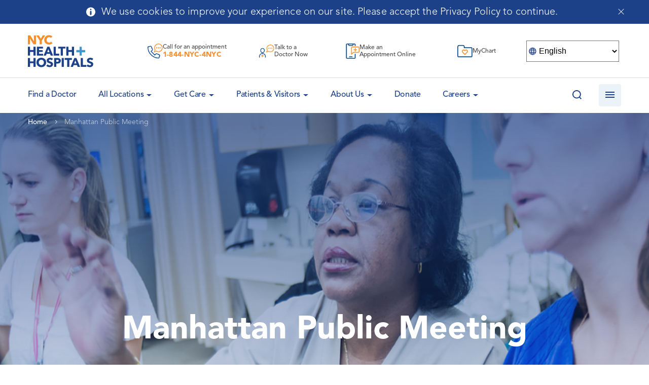

--- FILE ---
content_type: text/html; charset=UTF-8
request_url: https://nychealthandhospitals-appservice-east-us.azurewebsites.net/annual-public-meeting-manhattan-2021/
body_size: 31334
content:
<!doctype html>
<html lang="en-US">
<head>
	<meta charset="UTF-8">
    <meta name="viewport" content="width=device-width, initial-scale=1, user-scalable=no">
	<link rel="profile" href="https://gmpg.org/xfn/11">
    <link rel="apple-touch-icon" sizes="180x180" href="/wp-content/themes/bigdrop-theme/dist/images/favicon/apple-touch-icon.png">
    <link rel="icon" type="image/png" sizes="32x32" href="/wp-content/themes/bigdrop-theme/dist/images/favicon/favicon-32x32.png">
    <link rel="icon" type="image/png" sizes="16x16" href="/wp-content/themes/bigdrop-theme/dist/images/favicon/favicon-16x16.png">
    <link rel="mask-icon" href="/wp-content/themes/bigdrop-theme/dist/images/favicon/safari-pinned-tab.svg" color="#5bbad5">
    <meta name="msapplication-TileColor" content="#2b5797">
    <meta name="theme-color" content="#ffffff">
	<meta name='robots' content='index, follow, max-image-preview:large, max-snippet:-1, max-video-preview:-1' />

	<!-- This site is optimized with the Yoast SEO plugin v21.7 - https://yoast.com/wordpress/plugins/seo/ -->
	<title>Manhattan Public Meeting - NYC Health + Hospitals</title>
	<link rel="canonical" href="https://www.nychealthandhospitals.org/annual-public-meeting-manhattan-2021/" />
	<meta property="og:locale" content="en_US" />
	<meta property="og:type" content="article" />
	<meta property="og:title" content="Manhattan Public Meeting - NYC Health + Hospitals" />
	<meta property="og:description" content="NYC Health + HospitalsAnnual Public Meeting – ManhattanTuesday, April 20, 2021Report by Dr. Mitchell Katz, President and CEO A little over one year ago our health care system admitted its..." />
	<meta property="og:url" content="https://www.nychealthandhospitals.org/annual-public-meeting-manhattan-2021/" />
	<meta property="og:site_name" content="NYC Health + Hospitals" />
	<meta property="article:publisher" content="https://www.facebook.com/NYCHealthSystem" />
	<meta property="article:modified_time" content="2022-12-13T20:23:16+00:00" />
	<meta property="og:image" content="https://hhinternet.blob.core.windows.net/uploads/2016/08/Coney_NewED_Nurses-compressor.jpg" />
	<meta property="og:image:width" content="1780" />
	<meta property="og:image:height" content="517" />
	<meta property="og:image:type" content="image/jpeg" />
	<meta name="twitter:card" content="summary_large_image" />
	<meta name="twitter:site" content="@NYCHealthSystem" />
	<script type="application/ld+json" class="yoast-schema-graph">{"@context":"https://schema.org","@graph":[{"@type":"WebPage","@id":"https://www.nychealthandhospitals.org/annual-public-meeting-manhattan-2021/","url":"https://www.nychealthandhospitals.org/annual-public-meeting-manhattan-2021/","name":"Manhattan Public Meeting - NYC Health + Hospitals","isPartOf":{"@id":"https://www.nychealthandhospitals.org/#website"},"primaryImageOfPage":{"@id":"https://www.nychealthandhospitals.org/annual-public-meeting-manhattan-2021/#primaryimage"},"image":{"@id":"https://www.nychealthandhospitals.org/annual-public-meeting-manhattan-2021/#primaryimage"},"thumbnailUrl":"https://hhinternet.blob.core.windows.net/uploads/2016/08/Coney_NewED_Nurses-compressor.jpg","datePublished":"2021-04-20T22:00:00+00:00","dateModified":"2022-12-13T20:23:16+00:00","breadcrumb":{"@id":"https://www.nychealthandhospitals.org/annual-public-meeting-manhattan-2021/#breadcrumb"},"inLanguage":"en-US","potentialAction":[{"@type":"ReadAction","target":["https://www.nychealthandhospitals.org/annual-public-meeting-manhattan-2021/"]}]},{"@type":"ImageObject","inLanguage":"en-US","@id":"https://www.nychealthandhospitals.org/annual-public-meeting-manhattan-2021/#primaryimage","url":"https://hhinternet.blob.core.windows.net/uploads/2016/08/Coney_NewED_Nurses-compressor.jpg","contentUrl":"https://hhinternet.blob.core.windows.net/uploads/2016/08/Coney_NewED_Nurses-compressor.jpg","width":1780,"height":517},{"@type":"BreadcrumbList","@id":"https://www.nychealthandhospitals.org/annual-public-meeting-manhattan-2021/#breadcrumb","itemListElement":[{"@type":"ListItem","position":1,"name":"Home","item":"https://www.nychealthandhospitals.org/"},{"@type":"ListItem","position":2,"name":"Manhattan Public Meeting"}]},{"@type":"WebSite","@id":"https://www.nychealthandhospitals.org/#website","url":"https://www.nychealthandhospitals.org/","name":"NYC Health + Hospitals","description":"Public health care system","publisher":{"@id":"https://www.nychealthandhospitals.org/#organization"},"potentialAction":[{"@type":"SearchAction","target":{"@type":"EntryPoint","urlTemplate":"https://www.nychealthandhospitals.org/?s={search_term_string}"},"query-input":"required name=search_term_string"}],"inLanguage":"en-US"},{"@type":"Organization","@id":"https://www.nychealthandhospitals.org/#organization","name":"NYC Health + Hospitals","url":"https://www.nychealthandhospitals.org/","logo":{"@type":"ImageObject","inLanguage":"en-US","@id":"https://www.nychealthandhospitals.org/#/schema/logo/image/","url":"https://hhinternet.blob.core.windows.net/uploads/2018/06/nyc-health-hospitals-logo-feature.jpg","contentUrl":"https://hhinternet.blob.core.windows.net/uploads/2018/06/nyc-health-hospitals-logo-feature.jpg","width":940,"height":470,"caption":"NYC Health + Hospitals"},"image":{"@id":"https://www.nychealthandhospitals.org/#/schema/logo/image/"},"sameAs":["https://www.facebook.com/NYCHealthSystem","https://twitter.com/NYCHealthSystem","https://www.instagram.com/nychealthsystem/","https://www.linkedin.com/company/nyc-health-and-hospitals-corporation/"]}]}</script>
	<!-- / Yoast SEO plugin. -->


<style id='wp-img-auto-sizes-contain-inline-css' type='text/css'>
img:is([sizes=auto i],[sizes^="auto," i]){contain-intrinsic-size:3000px 1500px}
/*# sourceURL=wp-img-auto-sizes-contain-inline-css */
</style>
<link rel='stylesheet' id='wp-block-library-css' href='https://nychealthandhospitals-appservice-east-us.azurewebsites.net/wp-includes/css/dist/block-library/style.min.css?ver=6.9' type='text/css' media='all' />
<style id='global-styles-inline-css' type='text/css'>
:root{--wp--preset--aspect-ratio--square: 1;--wp--preset--aspect-ratio--4-3: 4/3;--wp--preset--aspect-ratio--3-4: 3/4;--wp--preset--aspect-ratio--3-2: 3/2;--wp--preset--aspect-ratio--2-3: 2/3;--wp--preset--aspect-ratio--16-9: 16/9;--wp--preset--aspect-ratio--9-16: 9/16;--wp--preset--color--black: #000000;--wp--preset--color--cyan-bluish-gray: #abb8c3;--wp--preset--color--white: #ffffff;--wp--preset--color--pale-pink: #f78da7;--wp--preset--color--vivid-red: #cf2e2e;--wp--preset--color--luminous-vivid-orange: #ff6900;--wp--preset--color--luminous-vivid-amber: #fcb900;--wp--preset--color--light-green-cyan: #7bdcb5;--wp--preset--color--vivid-green-cyan: #00d084;--wp--preset--color--pale-cyan-blue: #8ed1fc;--wp--preset--color--vivid-cyan-blue: #0693e3;--wp--preset--color--vivid-purple: #9b51e0;--wp--preset--gradient--vivid-cyan-blue-to-vivid-purple: linear-gradient(135deg,rgb(6,147,227) 0%,rgb(155,81,224) 100%);--wp--preset--gradient--light-green-cyan-to-vivid-green-cyan: linear-gradient(135deg,rgb(122,220,180) 0%,rgb(0,208,130) 100%);--wp--preset--gradient--luminous-vivid-amber-to-luminous-vivid-orange: linear-gradient(135deg,rgb(252,185,0) 0%,rgb(255,105,0) 100%);--wp--preset--gradient--luminous-vivid-orange-to-vivid-red: linear-gradient(135deg,rgb(255,105,0) 0%,rgb(207,46,46) 100%);--wp--preset--gradient--very-light-gray-to-cyan-bluish-gray: linear-gradient(135deg,rgb(238,238,238) 0%,rgb(169,184,195) 100%);--wp--preset--gradient--cool-to-warm-spectrum: linear-gradient(135deg,rgb(74,234,220) 0%,rgb(151,120,209) 20%,rgb(207,42,186) 40%,rgb(238,44,130) 60%,rgb(251,105,98) 80%,rgb(254,248,76) 100%);--wp--preset--gradient--blush-light-purple: linear-gradient(135deg,rgb(255,206,236) 0%,rgb(152,150,240) 100%);--wp--preset--gradient--blush-bordeaux: linear-gradient(135deg,rgb(254,205,165) 0%,rgb(254,45,45) 50%,rgb(107,0,62) 100%);--wp--preset--gradient--luminous-dusk: linear-gradient(135deg,rgb(255,203,112) 0%,rgb(199,81,192) 50%,rgb(65,88,208) 100%);--wp--preset--gradient--pale-ocean: linear-gradient(135deg,rgb(255,245,203) 0%,rgb(182,227,212) 50%,rgb(51,167,181) 100%);--wp--preset--gradient--electric-grass: linear-gradient(135deg,rgb(202,248,128) 0%,rgb(113,206,126) 100%);--wp--preset--gradient--midnight: linear-gradient(135deg,rgb(2,3,129) 0%,rgb(40,116,252) 100%);--wp--preset--font-size--small: 13px;--wp--preset--font-size--medium: 20px;--wp--preset--font-size--large: 36px;--wp--preset--font-size--x-large: 42px;--wp--preset--spacing--20: 0.44rem;--wp--preset--spacing--30: 0.67rem;--wp--preset--spacing--40: 1rem;--wp--preset--spacing--50: 1.5rem;--wp--preset--spacing--60: 2.25rem;--wp--preset--spacing--70: 3.38rem;--wp--preset--spacing--80: 5.06rem;--wp--preset--shadow--natural: 6px 6px 9px rgba(0, 0, 0, 0.2);--wp--preset--shadow--deep: 12px 12px 50px rgba(0, 0, 0, 0.4);--wp--preset--shadow--sharp: 6px 6px 0px rgba(0, 0, 0, 0.2);--wp--preset--shadow--outlined: 6px 6px 0px -3px rgb(255, 255, 255), 6px 6px rgb(0, 0, 0);--wp--preset--shadow--crisp: 6px 6px 0px rgb(0, 0, 0);}:where(.is-layout-flex){gap: 0.5em;}:where(.is-layout-grid){gap: 0.5em;}body .is-layout-flex{display: flex;}.is-layout-flex{flex-wrap: wrap;align-items: center;}.is-layout-flex > :is(*, div){margin: 0;}body .is-layout-grid{display: grid;}.is-layout-grid > :is(*, div){margin: 0;}:where(.wp-block-columns.is-layout-flex){gap: 2em;}:where(.wp-block-columns.is-layout-grid){gap: 2em;}:where(.wp-block-post-template.is-layout-flex){gap: 1.25em;}:where(.wp-block-post-template.is-layout-grid){gap: 1.25em;}.has-black-color{color: var(--wp--preset--color--black) !important;}.has-cyan-bluish-gray-color{color: var(--wp--preset--color--cyan-bluish-gray) !important;}.has-white-color{color: var(--wp--preset--color--white) !important;}.has-pale-pink-color{color: var(--wp--preset--color--pale-pink) !important;}.has-vivid-red-color{color: var(--wp--preset--color--vivid-red) !important;}.has-luminous-vivid-orange-color{color: var(--wp--preset--color--luminous-vivid-orange) !important;}.has-luminous-vivid-amber-color{color: var(--wp--preset--color--luminous-vivid-amber) !important;}.has-light-green-cyan-color{color: var(--wp--preset--color--light-green-cyan) !important;}.has-vivid-green-cyan-color{color: var(--wp--preset--color--vivid-green-cyan) !important;}.has-pale-cyan-blue-color{color: var(--wp--preset--color--pale-cyan-blue) !important;}.has-vivid-cyan-blue-color{color: var(--wp--preset--color--vivid-cyan-blue) !important;}.has-vivid-purple-color{color: var(--wp--preset--color--vivid-purple) !important;}.has-black-background-color{background-color: var(--wp--preset--color--black) !important;}.has-cyan-bluish-gray-background-color{background-color: var(--wp--preset--color--cyan-bluish-gray) !important;}.has-white-background-color{background-color: var(--wp--preset--color--white) !important;}.has-pale-pink-background-color{background-color: var(--wp--preset--color--pale-pink) !important;}.has-vivid-red-background-color{background-color: var(--wp--preset--color--vivid-red) !important;}.has-luminous-vivid-orange-background-color{background-color: var(--wp--preset--color--luminous-vivid-orange) !important;}.has-luminous-vivid-amber-background-color{background-color: var(--wp--preset--color--luminous-vivid-amber) !important;}.has-light-green-cyan-background-color{background-color: var(--wp--preset--color--light-green-cyan) !important;}.has-vivid-green-cyan-background-color{background-color: var(--wp--preset--color--vivid-green-cyan) !important;}.has-pale-cyan-blue-background-color{background-color: var(--wp--preset--color--pale-cyan-blue) !important;}.has-vivid-cyan-blue-background-color{background-color: var(--wp--preset--color--vivid-cyan-blue) !important;}.has-vivid-purple-background-color{background-color: var(--wp--preset--color--vivid-purple) !important;}.has-black-border-color{border-color: var(--wp--preset--color--black) !important;}.has-cyan-bluish-gray-border-color{border-color: var(--wp--preset--color--cyan-bluish-gray) !important;}.has-white-border-color{border-color: var(--wp--preset--color--white) !important;}.has-pale-pink-border-color{border-color: var(--wp--preset--color--pale-pink) !important;}.has-vivid-red-border-color{border-color: var(--wp--preset--color--vivid-red) !important;}.has-luminous-vivid-orange-border-color{border-color: var(--wp--preset--color--luminous-vivid-orange) !important;}.has-luminous-vivid-amber-border-color{border-color: var(--wp--preset--color--luminous-vivid-amber) !important;}.has-light-green-cyan-border-color{border-color: var(--wp--preset--color--light-green-cyan) !important;}.has-vivid-green-cyan-border-color{border-color: var(--wp--preset--color--vivid-green-cyan) !important;}.has-pale-cyan-blue-border-color{border-color: var(--wp--preset--color--pale-cyan-blue) !important;}.has-vivid-cyan-blue-border-color{border-color: var(--wp--preset--color--vivid-cyan-blue) !important;}.has-vivid-purple-border-color{border-color: var(--wp--preset--color--vivid-purple) !important;}.has-vivid-cyan-blue-to-vivid-purple-gradient-background{background: var(--wp--preset--gradient--vivid-cyan-blue-to-vivid-purple) !important;}.has-light-green-cyan-to-vivid-green-cyan-gradient-background{background: var(--wp--preset--gradient--light-green-cyan-to-vivid-green-cyan) !important;}.has-luminous-vivid-amber-to-luminous-vivid-orange-gradient-background{background: var(--wp--preset--gradient--luminous-vivid-amber-to-luminous-vivid-orange) !important;}.has-luminous-vivid-orange-to-vivid-red-gradient-background{background: var(--wp--preset--gradient--luminous-vivid-orange-to-vivid-red) !important;}.has-very-light-gray-to-cyan-bluish-gray-gradient-background{background: var(--wp--preset--gradient--very-light-gray-to-cyan-bluish-gray) !important;}.has-cool-to-warm-spectrum-gradient-background{background: var(--wp--preset--gradient--cool-to-warm-spectrum) !important;}.has-blush-light-purple-gradient-background{background: var(--wp--preset--gradient--blush-light-purple) !important;}.has-blush-bordeaux-gradient-background{background: var(--wp--preset--gradient--blush-bordeaux) !important;}.has-luminous-dusk-gradient-background{background: var(--wp--preset--gradient--luminous-dusk) !important;}.has-pale-ocean-gradient-background{background: var(--wp--preset--gradient--pale-ocean) !important;}.has-electric-grass-gradient-background{background: var(--wp--preset--gradient--electric-grass) !important;}.has-midnight-gradient-background{background: var(--wp--preset--gradient--midnight) !important;}.has-small-font-size{font-size: var(--wp--preset--font-size--small) !important;}.has-medium-font-size{font-size: var(--wp--preset--font-size--medium) !important;}.has-large-font-size{font-size: var(--wp--preset--font-size--large) !important;}.has-x-large-font-size{font-size: var(--wp--preset--font-size--x-large) !important;}
/*# sourceURL=global-styles-inline-css */
</style>

<style id='classic-theme-styles-inline-css' type='text/css'>
/*! This file is auto-generated */
.wp-block-button__link{color:#fff;background-color:#32373c;border-radius:9999px;box-shadow:none;text-decoration:none;padding:calc(.667em + 2px) calc(1.333em + 2px);font-size:1.125em}.wp-block-file__button{background:#32373c;color:#fff;text-decoration:none}
/*# sourceURL=/wp-includes/css/classic-themes.min.css */
</style>
<link rel='stylesheet' id='font-awesome-svg-styles-css' href='/wp-content/uploads/font-awesome/v6.7.2/css/svg-with-js.css' type='text/css' media='all' />
<style id='font-awesome-svg-styles-inline-css' type='text/css'>
   .wp-block-font-awesome-icon svg::before,
   .wp-rich-text-font-awesome-icon svg::before {content: unset;}
/*# sourceURL=font-awesome-svg-styles-inline-css */
</style>
<link rel='stylesheet' id='contact-form-7-css' href='/wp-content/plugins/contact-form-7/includes/css/styles.css?ver=5.8.4' type='text/css' media='all' />
<link rel='stylesheet' id='bigdrop_theme-global-style-css' href='/wp-content/themes/bigdrop-theme/dist/css/style.css?ver=6.9' type='text/css' media='all' />
<link rel='stylesheet' id='font-awesome-official-css' href='https://use.fontawesome.com/releases/v6.7.2/css/all.css' type='text/css' media='all' integrity="sha384-nRgPTkuX86pH8yjPJUAFuASXQSSl2/bBUiNV47vSYpKFxHJhbcrGnmlYpYJMeD7a" crossorigin="anonymous" />
<link rel='stylesheet' id='font-awesome-official-v4shim-css' href='https://use.fontawesome.com/releases/v6.7.2/css/v4-shims.css' type='text/css' media='all' integrity="sha384-npPMK6zwqNmU3qyCCxEcWJkLBNYxEFM1nGgSoAWuCCXqVVz0cvwKEMfyTNkOxM2N" crossorigin="anonymous" />
<link rel='stylesheet' id='wp-block-paragraph-css' href='https://nychealthandhospitals-appservice-east-us.azurewebsites.net/wp-includes/blocks/paragraph/style.min.css?ver=6.9' type='text/css' media='all' />
<!--n2css--><!--n2js--><link rel="EditURI" type="application/rsd+xml" title="RSD" href="https://nychealthandhospitals-appservice-east-us.azurewebsites.net/xmlrpc.php?rsd" />

	<!-- Google Tag Manager -->
	<script>(function(w,d,s,l,i){w[l]=w[l]||[];w[l].push({'gtm.start':
	new Date().getTime(),event:'gtm.js'});var f=d.getElementsByTagName(s)[0],
	j=d.createElement(s),dl=l!='dataLayer'?'&l='+l:'';j.async=true;j.src=
	'https://www.googletagmanager.com/gtm.js?id='+i+dl;f.parentNode.insertBefore(j,f);
	})(window,document,'script','dataLayer','GTM-TV58XD3');</script>
	<!-- End Google Tag Manager -->

	<!-- Google tag (gtag.js) -->
	<script async src="https://www.googletagmanager.com/gtag/js?id=G-51YGC425RN"></script>
	<script>
	window.dataLayer = window.dataLayer || [];
	function gtag(){dataLayer.push(arguments);}
	gtag('js', new Date());
	gtag('config', 'G-51YGC425RN');
	</script>

	<style></style>

	        <!--Generic Social Share -->
        <script type="text/javascript">
            function genericSocialShare(url) {
                window.open(url,'sharer','toolbar=0,status=0,width=648,height=395');
                return true;
            }
        </script>
    		<style type="text/css" id="wp-custom-css">
			.blog .slider-video-link-inner, .blog .video-icon {
	display: none;
}

.blog .slider-video-link::after, .blog .slider-video-link::before {
	background: none;
}

.category .heading-text, .post-template-default .heading-text {
    justify-content: flex-end;
}

/*========== Begin NT Code ==========*/
/*========== Begin NT Code ==========*/
.t2-extended-graphic {
	margin-left: -52% !important;
}
.pre-register {
	font: 400 18px "Avenir", "Arial", "Helvetica", sans-serif;
}
.pre-register a {
	color: #4497CB !important;
	text-decoration: underline;
}
.t2corner-title {
	margin-bottom: 10px !important;
}
.t2corner-excerpt {
	margin-bottom: 15px !important;
}
.t2corner-button {
	font-weight: bold;
	text-transform: uppercase;
	/*padding-bottom: 50px;*/
}
.t2corner-pagination {
	
}
.t2corner-pagination .pagination .page-numbers {
	float: left;
}
.t2corner-pagination .page-numbers:after {
	clear: both !important;
}
.t2corner-pagination-single {
	width: 100%;
	/*border-top: 2px solid #f98d29;*/
	position: relative;
	padding-top: 25px;
}
.t2corner-pagination-single:before {
	content: "";
	position: absolute;
	left: 25%;
	height: 2px;
	width: 50%;
	border-top: 2px solid #f98d29;
}
.t2corner-pagination-single:after {
	clear: both !important;
}
.t2corner-pagination-single h3 {
	padding-top: 75px;
}
.t2corner-pagination-single .prev-link-title, .t2corner-pagination-single .next-link-title {
	font-size: small;
	font-weight: bold;
}
.t2corner-pagination-single .prev-link, .t2corner-pagination-single .next-link {
	width: 50%;
	float: left;
}
.t2corner-pagination-single .prev-link {
	padding-right: 5%;
	border-right: 2px solid #f98d29;
}
.t2corner-pagination-single .next-link {
	padding-left: 5%;
}
.content ol.num-list > li:before {
	content: counter(counterName, decimal) ") " !important;
}
.sub-header-padding {
	padding-top: 0 !important;
}
.remove-padding {
	padding: 0 !important;
}
.remove-margin {
	margin: 0 !important;
}
/*===== Removing H1 in Header on page(s): Presenting Positive Test Results for Treatment =====*/
.page-id-105928 .heading-text .h1 {
	display: none !important;
}
/*===== Override Header Image with Functioning .gif on page(s): Presenting Positive Test Results for Treatment =====*/
.page-id-105928 .heading-page-bg {
	background-image: url("https://hhinternet.blob.core.windows.net/uploads/2022/11/NYC_HH_T2T_Presenting-Positive-Test_Web-Banner_1920x505__Mulitlang.gif") !important;
}

.wp-container-13.aftercare-lc-col {
	gap: 1em !important;
}
.wp-block-columns.aftercare-lc-col {
	padding: 1.25em 1em !important;
}
.aftercare-lc-col .wp-block-column.has-white-background-color.has-background {
	padding: 0 5px;
}
.t2-ac-gradient-bg {
	background-image: url("https://hhinternet.blob.core.windows.net/uploads/2022/12/t2-gradient-bg.png");
	background-repeat: no-repeat;
  background-size: 100% 100%;
}
.t2-colum-wrap h2 {
	margin-bottom: 0 !important;
	padding-top: 6%;
}
.t2-column-padding .wp-block-columns {
	padding: 0 1em !important;
}


@media only screen and (max-width: 767px) {
	.t2-extended-graphic {
		margin-left: 0 !important;
	}
	.t2corner-pagination .pagination {
		/*max-width: 500px;*/
	}
	.t2corner-pagination .pagination a {
		display: flex !important;
		margin-bottom: 15px;
	}
	.t2corner-pagination .pagination span 	{
		display: flex !important;
	}
	.t2corner-pagination-single .prev-link, .t2corner-pagination-single .next-link {
		width: 100% !important;
		float: none !important;
		border-right: none !important;
		padding: 0 !important;
	}
	.t2corner-pagination-single .prev-link 	{
		border-bottom: 2px solid #f98d29;
		padding: 0 0 15px 0 !important;
	}
	.t2corner-pagination-single .next-link 	{
		padding: 15px 0 0 0 !important;
	}
	.desktop {
		display: none;
	}
}
/*========== End NT Code ==========*/
/*========== End NT Code ==========*/




/*========== ERC / Jacobi Code ==========*/

:where(.wp-block-columns.has-background) {
    padding: 2.25em;
}

hr {
	margin-bottom: 30px;	
}

.colorCols, .slimPad {
	gap: 1.5em !important;
}

.colorCols .wp-block-column, .colorCol {
	padding: 1em;
	border-radius: 7px;
	position: relative;
	padding-bottom: 60px;
}

.colorCols.noBut .wp-block-column {
  padding-bottom: 1em;
}

i[class*="fa"],
.wp-font-awesome-icon {
	font-size: 1.25em;
}

.wp-block-button {
	line-height: 1.4em;
}

.wp-block-button a {
	transition: 0.3s;
}

.wp-block-button:hover a {
	background-color: #2e678a !important;
}

.wp-block-button:hover a.has-white-background-color {
	background-color: #FFF !important;
	color: #2e678a !important;
}

.wp-block-button__link i[class*="fa"]  {
	margin-right: 5px;
	position: relative;
	top: 3px;
}

.colorCols i[class*="fa"],
.colorCols .wp-font-awesome-icon {
	font-size: 1.75em;
	margin-bottom: 25px;
}

.colorCols .wp-font-awesome-icon {
	margin-bottom: -20px;
	display: block;
}

.colorCols .wp-block-button i[class*="fa"] {
	margin-bottom: 0;
}

.colorCols .wp-block-column .wp-block-buttons {
	position: absolute;
	bottom: 1em;
}

.wideButtons .wp-block-button,
.wideButtons .wp-block-button a {
	width: 100%;
}

.wp-block-columns.noPad,
.article-details > .has-background:not(hr).wp-block-columns.noPad {
	padding: 0 !important;
}

.noBotMargin.wp-block-columns { margin-bottom: 0; }

table {
	table-layout: fixed;
}

table th {
	font-size: inherit;
	padding: 24px !important;
}

table thead, table th {
	border: 1px solid #4497cb !important;
}

.page-id-138119 table {
	table-layout: inherit;
}

.page-id-138119 table tr td:first-child {
	width: 20%;
	min-width: 120px;
}

.page-id-138119 table tr:first-child td {
	background-color: #1d4189;
	color: #FFF;
	border-color: #1d4189;
}

.ercpages p {
	margin-bottom: 10px !important;
}

.ercLandHead {
	border-radius: 7px;
	padding: 1em !important;
}

.ercLandHead a {
	color: #FFF !important;
	text-decoration: none !important;
}

.ercLandHead:not(:first-child) {
	margin-top: 40px;
}

.ercLandHead p {
	margin-bottom: 0 !important;
}

.ercLandHead i[class*="fa"],
.ercLandHead .wp-font-awesome-icon {
	position: relative;
	top: 2px;
	float: right;
}

.minPad.wp-block-columns {
	padding: 1em !important;
}

.wp-block-ub-icon.circle {
	border-radius: 100%;
	padding: 10px;
}

.wp-block-ub-icon.dblu {
	background-color: #1D4189;
	color: #FFF;
}

.noMargin { 
	margin: 0 !important;
}

.loMargin {
	margin-bottom: 12px !important;
}

.ub-countdown-digit-container {
	height: 1em !important;
	overflow-y: visible;
}

.ub-countdown-separator, .ub-countdown-digit-container {
	padding-top: 12px !important;
}

.list-checkbox-wrap li,
.list-radio-wrap li {
	list-style: none;
	margin-left: 0 !important;
}

.list-checkbox-wrap li:before,
.list-radio-wrap li:before {
	content: none !important;
}

.article-details > .has-background:not(hr) {
	padding-top: 2.25em !important;
}

#nf-form-28-cont .field-wrap .nf-field-label label {
	font-weight: 700;
	margin: 0;
	padding: 0;
	text-transform: inherit;
	color: inherit;
	font-size: inherit;
	line-height: inherit;
}

.page-id-129188 .content table {
	border: none;
}

.jacSymInfo {
	margin-bottom: 1em;
}

.jacSymInfo i.fas {
	font-size: 1.5em;
	color: #FFF;
	background-color: #1d4189;
	padding: .25em;
	width: 50px;
	height: 50px;
	text-align: center;
	line-height: 1.45em;
	border-radius: 100%;
}

.jacSymInfo svg path {
	transform: scale(0.75) translate(80px, 80px);
}

.jacobiCountdown {
	background-image: url('https://hhinternet.blob.core.windows.net/uploads/2025/03/helicopter.jpg');
	background-size: cover;
	box-shadow: inset 0 0 0 1000px rgba(29, 65, 137,.75);
	padding: 3em;
}

input[type="text"], input[type="password"], input[type="email"], input[type="tel"], input[type="number"], input[type="search"], .file_upload-wrap .nf-field-element, textarea {
	border-color: #4497cb;
	padding: 10px;
}

input[type="checkbox"] + label::before, input[type="radio"] + label::before, .listcheckbox-wrap .nf-field-label input + label::before {
	margin-top: -1px;
}

input[type="checkbox"] + label::after, input[type="radio"] + label::after, .listcheckbox-wrap .nf-field-label input + label::after {
	top: 6px;
}

.field-wrap .nf-field-label .nf-label-span,
.field-wrap .nf-field-label label {
	margin: 20px 0 0;
}

.field-wrap .nf-field-label .nf-label-span {
	text-transform: uppercase;
    color: #1d4189;
    font-weight: 600;
    font-size: 14px;
    line-height: 25px;
    margin: 0 0 10px;
    display: block;
}

.ninja-forms-field.datepicker {
	background-repeat: no-repeat;
	background-size: 1.5em;
	background-position: 10px;
	padding-left: 50px;
	background-image: url("data:image/svg+xml,%3Csvg%20xmlns%3D%22http%3A%2F%2Fwww.w3.org%2F2000%2Fsvg%22%20viewBox%3D%220%200%20448%20512%22%20fill%3D%22%234497cb%22%3E%0A%20%20%3Cpath%20d%3D%22M148%20288h-40c-6.6%200-12-5.4-12-12v-40c0-6.6%205.4-12%2012-12h40c6.6%200%2012%205.4%2012%2012v40c0%206.6-5.4%2012-12%2012zm108-12v-40c0-6.6-5.4-12-12-12h-40c-6.6%200-12%205.4-12%2012v40c0%206.6%205.4%2012%2012%2012h40c6.6%200%2012-5.4%2012-12zm96%200v-40c0-6.6-5.4-12-12-12h-40c-6.6%200-12%205.4-12%2012v40c0%206.6%205.4%2012%2012%2012h40c6.6%200%2012-5.4%2012-12zm-96%2096v-40c0-6.6-5.4-12-12-12h-40c-6.6%200-12%205.4-12%2012v40c0%206.6%205.4%2012%2012%2012h40c6.6%200%2012-5.4%2012-12zm-96%200v-40c0-6.6-5.4-12-12-12h-40c-6.6%200-12%205.4-12%2012v40c0%206.6%205.4%2012%2012%2012h40c6.6%200%2012-5.4%2012-12zm192%200v-40c0-6.6-5.4-12-12-12h-40c-6.6%200-12%205.4-12%2012v40c0%206.6%205.4%2012%2012%2012h40c6.6%200%2012-5.4%2012-12zm96-260v352c0%2026.5-21.5%2048-48%2048H48c-26.5%200-48-21.5-48-48V112c0-26.5%2021.5-48%2048-48h48V12c0-6.6%205.4-12%2012-12h40c6.6%200%2012%205.4%2012%2012v52h128V12c0-6.6%205.4-12%2012-12h40c6.6%200%2012%205.4%2012%2012v52h48c26.5%200%2048%2021.5%2048%2048zm-48%20346V160H48v298c0%203.3%202.7%206%206%206h340c3.3%200%206-2.7%206-6z%22%2F%3E%0A%3C%2Fsvg%3E");
}

.wp-block-video video {
	border: 1px solid #DDD;
	border-radius: 5px;
}

.sidebar-nav li.current-menu-item > .arrow:before {
    top: 12px;
    -webkit-transform: rotate(180deg);
    transform: rotate(180deg);
    border-top-color: #fff;
}

.sidebar-nav li.current-menu-item > .drop {
    height: auto;
}

.sidebar-nav li.current-menu-item ul {
    margin-top: 0;
}



/*========== Jacobi PEM ==========*/

.jacobiPEMApply {
	background: url('https://hhinternet.blob.core.windows.net/uploads/2025/05/apply-home.png') center no-repeat;
	background-size: cover;
}

.jacobiPEMcurriculum table {
	table-layout: auto;
}

.jacobiPEMcurriculum tr td,
.jacobiPEMcurriculum tr th
{
	width: 17.5% !important;
}

.jacobiPEMcurriculum tr td:nth-child(1),
.jacobiPEMcurriculum tr th:nth-child(1) {
	width: 30% !important;
}




.page-id-142999 .iframe-holder { margin-top: 0; }

.noBotMargin { margin-bottom: 0 !important; }

.colPad {
	gap: .5em;
}

.colPad .wp-block-column {
	padding: 20px;
	display: flex;
	justify-content: center;
	align-items: center;
}

.grayBorder {
	border: 1px solid #E0E0E0;
}

.ContactBlock p {
	padding-right: 20px;
}

input.ninja-forms-field[type=submit] {
	border-radius: 7px;
	background-color: #1d4189;
	font-family: Avenir, Arial, Helvetica, sans-serif;
	font-size: 13px;
	font-weight: 800;
	box-shadow: none;
	text-decoration: none;
	padding: calc(.667em + 2px) calc(1.333em + 2px);
	color: #FFF;
	border: none;
	box-sizing: border-box;
	cursor: pointer;
	display: inline-block;
	text-align: center;
	word-break: break-word;
	line-height: 1.4em;
	transition: 0.3s;
}

input.ninja-forms-field[type=submit]:hover {
background-color: #2e678a !important;
}

.has-white-color h1, .has-white-color h2, .has-white-color h3, .has-white-color h4, .has-white-color h5, .has-white-color h6, .has-white-color .h1, .has-white-color .h2, .has-white-color .h3, .has-white-color .h4, .has-white-color .h5, .has-white-color .h6 {
	color: #FFF;
}

.ataglance {
	border-radius: 20px;
}

.ataglance .wp-block-columns {
	margin-bottom: 0;
}

.ataglance h2 { margin: 12px 0 0 0; }

.ataglance p { font-size: 0.85em; line-height: 1.3em; }		</style>
		<noscript><style id="rocket-lazyload-nojs-css">.rll-youtube-player, [data-lazy-src]{display:none !important;}</style></noscript>	
</head>

<body class="wp-singular page-template-default page page-id-108606 wp-theme-bigdrop-theme modula-best-grid-gallery">

    <div class="wrapper">
        <header class="header">
        <div class="notification cookies">
        <div class="container">
            <div class="notification-inner">
                <div class="notification-icon">
                    <svg class="notification-svg" width="18" height="19" viewBox="0 0 18 19" fill="none" xmlns="https://www.w3.org/2000/svg">
    <path fill-rule="evenodd" clip-rule="evenodd" d="M9 0.5C13.9706 0.5 18 4.52945 18 9.5C18 14.4706 13.9706 18.5 9 18.5C4.02945 18.5 0 14.4706 0 9.5C0 4.52945 4.02945 0.5 9 0.5ZM10.3846 14.3462C10.3846 13.5815 9.76471 12.9615 9 12.9615C8.23529 12.9615 7.61539 13.5815 7.61539 14.3462C7.61539 15.1108 8.23529 15.7308 9 15.7308C9.76471 15.7308 10.3846 15.1108 10.3846 14.3462ZM9 11.5769C9.76471 11.5769 10.3846 10.957 10.3846 10.1923V4.65385C10.3846 3.8892 9.76471 3.26923 9 3.26923C8.23529 3.26923 7.61539 3.8892 7.61539 4.65385V10.1923C7.61539 10.957 8.23529 11.5769 9 11.5769Z" fill="white"/>
</svg>                </div>
                <div class="notification-text">
                    <span>We use cookies to improve your experience on our site. Please accept the Privacy Policy to continue.</span>
                                    </div>
            </div>
        </div>
        <button class="notification-close"></button>
    </div>
	
		
	
    <div class="container">
        <div class="header-inner">
                            <a href="https://nychealthandhospitals-appservice-east-us.azurewebsites.net/" class="logo ">
                    <svg width="150" height="74" viewBox="0 0 102 50" fill="none" xmlns="https://www.w3.org/2000/svg">
<g >
<path d="M8.8047 14.2774L3.22794 5.18401H3.16993L3.24728 14.2774H0V0.373047H3.81552L9.37145 9.44549H9.43095L9.35211 0.373047H12.5994V14.2774H8.8047Z" fill="#F78E2E"/>
<path d="M21.6953 8.38535V14.2774H18.3499V8.38535L13.1465 0.373047H17.1955L20.1498 5.52445L23.104 0.373047H27.0177L21.6953 8.38535Z" fill="#F78E2E"/>
<path d="M36.0774 14.0368C35.0974 14.4665 34.0362 14.6779 32.967 14.6564C31.9545 14.6665 30.9491 14.4867 30.0023 14.1263C29.1212 13.7932 28.318 13.2811 27.643 12.6221C26.968 11.9631 26.4358 11.1713 26.0797 10.2964C25.6928 9.34925 25.4995 8.33367 25.5115 7.31006C25.4972 6.27279 25.6935 5.24348 26.0886 4.28491C26.4528 3.41166 26.9968 2.62551 27.6848 1.97798C28.3726 1.33535 29.1819 0.837767 30.0648 0.514682C31.9524 -0.169418 34.0194 -0.166247 35.9049 0.523641C36.7869 0.828983 37.5779 1.35283 38.2046 2.04667L35.9406 4.32224C35.6286 3.89053 35.201 3.55656 34.7074 3.35915C34.2113 3.15253 33.6796 3.04598 33.1425 3.04559C32.5903 3.03967 32.043 3.15005 31.536 3.36961C31.0585 3.57775 30.629 3.88277 30.2745 4.2655C29.9154 4.6551 29.6359 5.11168 29.4519 5.60935C29.2505 6.15284 29.1497 6.7287 29.1544 7.30857C29.1492 7.89771 29.25 8.48296 29.4519 9.03615C29.6325 9.53312 29.9084 9.98969 30.2641 10.38C30.6123 10.7556 31.0356 11.0533 31.5062 11.2535C32.0068 11.4676 32.5463 11.5748 33.0904 11.5686C33.6943 11.5825 34.2924 11.4476 34.8323 11.1759C35.3033 10.9338 35.711 10.584 36.0224 10.1545L38.3518 12.354C37.7234 13.0729 36.9475 13.6469 36.0774 14.0368Z" fill="#F78E2E"/>
<path d="M8.74519 31.9527V26.1383H3.34546V31.9527H0V18.0469H3.34546V23.3103H8.74519V18.0469H12.0907V31.9527H8.74519Z" fill="#1D4189"/>
<path d="M14.1133 31.9527V18.0469H23.4252V20.8749H17.3412V23.5059H23.0935V26.1936H17.3412V29.0798H23.7778V31.9527H14.1133Z" fill="#1D4189"/>
<path d="M35.6184 31.9532L34.5429 29.2222H29.1878L28.1644 31.9532H24.5244L30.3362 18.0488H33.5835L39.3358 31.9532H35.6184ZM31.8996 21.7608L30.1384 26.5389H33.6177L31.8996 21.7608Z" fill="#1D4189"/>
<path d="M40.0381 31.9527V18.0469H43.4029V29.0246H48.758V31.9527H40.0381Z" fill="#1D4189"/>
<path d="M54.5614 20.9137V31.9527H51.2144V20.9137H47.3037V18.0469H58.4751V20.9137H54.5614Z" fill="#1D4189"/>
<path d="M68.6583 31.9527V26.1383H63.2585V31.9527H59.9131V18.0469H63.2585V23.3103H68.6583V18.0469H72.0037V31.9527H68.6583Z" fill="#1D4189"/>
<path d="M8.74519 49.627V43.8141H3.34546V49.627H0V35.7227H3.34546V40.986H8.74519V35.7227H12.0907V49.627H8.74519Z" fill="#1D4189"/>
<path d="M28.4862 42.6153C28.4989 43.6481 28.3063 44.673 27.9195 45.63C27.5604 46.5096 27.0241 47.3052 26.3442 47.9668C25.6554 48.6251 24.8406 49.1361 23.9493 49.4689C22.9854 49.8292 21.9639 50.0089 20.9355 49.999C19.9104 50.0096 18.8922 49.8299 17.9322 49.4689C17.0461 49.1344 16.2365 48.6234 15.5521 47.9668C14.8686 47.3067 14.3296 46.5109 13.9694 45.63C13.5821 44.6731 13.3889 43.6482 13.4012 42.6153C13.3865 41.5823 13.5797 40.5569 13.9694 39.6006C14.3262 38.7338 14.8633 37.9534 15.5447 37.3116C16.2335 36.6728 17.0428 36.1788 17.9248 35.8588C18.8877 35.5108 19.9047 35.3379 20.9281 35.3481C21.9573 35.3376 22.9802 35.5105 23.9493 35.8588C24.837 36.1769 25.6519 36.671 26.3457 37.3116C27.0262 37.9542 27.5631 38.7344 27.921 39.6006C28.3096 40.5571 28.5019 41.5825 28.4862 42.6153ZM24.9057 42.6153C24.9095 42.0389 24.8087 41.4667 24.6082 40.9266C24.4291 40.4292 24.1536 39.9725 23.7975 39.5827C23.4452 39.2045 23.0188 38.9036 22.545 38.6988C22.0366 38.4784 21.4878 38.3675 20.934 38.3733C20.4005 38.3646 19.871 38.4675 19.3793 38.6755C18.8876 38.8835 18.4444 39.1919 18.078 39.5812C17.7169 39.9674 17.4402 40.4252 17.2658 40.9251C17.0733 41.467 16.9772 42.0386 16.9817 42.6138C16.9772 43.2063 17.078 43.7949 17.2792 44.3519C17.4594 44.8553 17.7352 45.3187 18.0914 45.7166C18.4393 46.0981 18.8622 46.4032 19.3334 46.6125C19.8417 46.8264 20.3874 46.9366 20.9385 46.9366C21.4896 46.9366 22.0352 46.8264 22.5435 46.6125C23.0166 46.4018 23.4421 46.097 23.7945 45.7166C24.1565 45.3215 24.4358 44.8574 24.6157 44.3519C24.8148 43.7951 24.9131 43.2069 24.9057 42.6153Z" fill="#1D4189"/>
<path d="M37.1138 39.3367C36.8141 38.959 36.4284 38.6589 35.9893 38.4617C35.5721 38.2564 35.115 38.1458 34.6505 38.1377C34.4241 38.1381 34.1982 38.1576 33.9751 38.1959C33.7572 38.2311 33.5481 38.3082 33.3593 38.4229C33.1772 38.5322 33.0205 38.6793 32.8997 38.8544C32.769 39.0555 32.704 39.2924 32.7137 39.5323C32.7068 39.7391 32.7584 39.9436 32.8625 40.1221C32.9725 40.2906 33.1196 40.4316 33.2924 40.5342C33.5063 40.6633 33.7319 40.7718 33.9662 40.8582C34.228 40.9568 34.5211 41.0568 34.8468 41.1569C35.3169 41.3132 35.8063 41.4864 36.315 41.6765C36.8122 41.86 37.2802 42.115 37.7044 42.4335C38.1249 42.7499 38.4788 43.1467 38.7457 43.6012C39.0358 44.1329 39.1777 44.7333 39.1562 45.3392C39.1724 46.0552 39.0195 46.7649 38.71 47.4102C38.4296 47.9773 38.0223 48.4715 37.5199 48.8541C37.0109 49.2411 36.4335 49.5279 35.8182 49.6993C35.1758 49.8831 34.5108 49.9756 33.8428 49.974C32.8605 49.9755 31.886 49.7995 30.9659 49.4544C30.0946 49.1416 29.3052 48.6347 28.6572 47.9717L30.8498 45.7319C31.2174 46.1715 31.6737 46.5277 32.1886 46.7771C32.6991 47.0467 33.266 47.1909 33.8428 47.1982C34.0863 47.1989 34.3292 47.1728 34.5672 47.1206C34.7861 47.0748 34.9945 46.9882 35.1815 46.8652C35.3594 46.7463 35.5043 46.5839 35.6025 46.3934C35.7126 46.1742 35.7667 45.931 35.7602 45.6856C35.7672 45.4483 35.6984 45.2149 35.5638 45.0197C35.413 44.8174 35.224 44.6469 35.0075 44.518C34.7224 44.349 34.4202 44.2108 34.1061 44.1059C33.7471 43.9814 33.3395 43.8471 32.8833 43.7027C32.4399 43.5595 32.0057 43.389 31.5832 43.192C31.1673 43.0024 30.7841 42.7473 30.4482 42.4365C30.1094 42.1201 29.8364 41.7395 29.6449 41.3166C29.4323 40.8113 29.3308 40.2658 29.3474 39.7175C29.3275 39.0262 29.4891 38.3418 29.816 37.733C30.1198 37.1938 30.5414 36.7308 31.0492 36.3787C31.5719 36.0185 32.1549 35.7555 32.7703 35.6023C33.4021 35.4397 34.0518 35.3574 34.704 35.3574C35.522 35.3634 36.3329 35.5093 37.1019 35.7889C37.8947 36.0636 38.6231 36.498 39.2425 37.0656L37.1138 39.3367Z" fill="#1D4189"/>
<path d="M51.357 40.0037C51.3805 40.7147 51.2271 41.4203 50.9107 42.0568C50.6224 42.5981 50.2055 43.0597 49.6969 43.4007C49.1591 43.7533 48.5625 44.0061 47.9357 44.1472C47.2558 44.3054 46.56 44.3841 45.8621 44.3817H44.196V49.6256H40.8506V35.7228H45.9379C46.6517 35.7185 47.3638 35.7946 48.0606 35.9498C48.6751 36.081 49.2595 36.3271 49.7832 36.6755C50.2716 37.0096 50.6682 37.4621 50.936 37.9909C51.2354 38.6182 51.3798 39.3086 51.357 40.0037ZM48.0116 40.0246C48.0229 39.7429 47.9554 39.4635 47.8167 39.2183C47.6866 39.011 47.5045 38.8416 47.2886 38.7271C47.0525 38.606 46.7974 38.5267 46.5344 38.4926C46.2461 38.4528 45.9553 38.4329 45.6642 38.4329H44.196V41.7179H45.6047C45.9065 41.7186 46.2077 41.6922 46.5047 41.6387C46.7763 41.5922 47.0379 41.4992 47.2782 41.364C47.499 41.2392 47.6843 41.0598 47.8167 40.8429C47.9554 40.5933 48.0228 40.3102 48.0116 40.0246Z" fill="#1D4189"/>
<path d="M52.6689 49.627V35.7227H56.0337V49.627H52.6689Z" fill="#1D4189"/>
<path d="M64.5824 38.5895V49.627H61.2369V38.5895H57.3232V35.7227H68.4961V38.5895H64.5824Z" fill="#1D4189"/>
<path d="M77.7112 49.627L76.6357 46.8975H71.2806L70.2631 49.627H66.6172L72.429 35.7227H75.6762L81.4285 49.627H77.7112ZM73.9923 39.4347L72.2311 44.2128H75.7149L73.9923 39.4347Z" fill="#1D4189"/>
<path d="M82.3584 49.627V35.7227H85.7232V46.7019H91.0783V49.627H82.3584Z" fill="#1D4189"/>
<path d="M99.8687 39.3367C99.569 38.9589 99.1833 38.6589 98.7441 38.4617C98.327 38.2564 97.8699 38.1458 97.4054 38.1377C97.179 38.1381 96.9531 38.1576 96.73 38.1959C96.5121 38.2311 96.303 38.3082 96.1142 38.4229C95.9321 38.5322 95.7753 38.6793 95.6545 38.8544C95.5238 39.0555 95.4588 39.2924 95.4686 39.5323C95.4617 39.7391 95.5132 39.9436 95.6174 40.1221C95.727 40.291 95.8741 40.4321 96.0473 40.5342C96.2612 40.6633 96.4868 40.7718 96.7211 40.8582C96.9829 40.9568 97.276 41.0568 97.6017 41.1569C98.0718 41.3131 98.5612 41.4863 99.0699 41.6765C99.5671 41.86 100.035 42.115 100.459 42.4335C100.88 42.7499 101.234 43.1467 101.501 43.6012C101.791 44.1329 101.933 44.7333 101.911 45.3392C101.927 46.0552 101.774 46.7649 101.465 47.4102C101.184 47.9769 100.777 48.471 100.275 48.8541C99.7658 49.2411 99.1884 49.5279 98.5731 49.6992C97.9306 49.883 97.2657 49.9755 96.5976 49.974C95.6154 49.9758 94.6408 49.7998 93.7208 49.4543C92.8494 49.1416 92.0601 48.6347 91.4121 47.9716L93.6047 45.7319C93.972 46.1718 94.4284 46.5281 94.9435 46.7771C95.454 47.0466 96.0209 47.1909 96.5976 47.1982C96.8407 47.1989 97.0832 47.1729 97.3206 47.1205C97.54 47.075 97.7489 46.9884 97.9364 46.8652C98.1143 46.7463 98.2592 46.5839 98.3574 46.3934C98.4674 46.1742 98.5216 45.931 98.5151 45.6856C98.5214 45.4484 98.4526 45.2152 98.3187 45.0197C98.1677 44.817 97.9781 44.6465 97.7609 44.518C97.4765 44.3486 97.1748 44.2105 96.8609 44.1059C96.5029 43.9814 96.0953 43.847 95.6382 43.7027C95.1948 43.5595 94.7606 43.3889 94.3381 43.192C93.9221 43.0023 93.539 42.7473 93.2031 42.4365C92.8638 42.1205 92.5907 41.7398 92.3998 41.3166C92.1871 40.8113 92.0856 40.2658 92.1023 39.7174C92.0824 39.0262 92.244 38.3418 92.5709 37.733C92.8747 37.1938 93.2963 36.7308 93.8041 36.3787C94.3268 36.0185 94.9097 35.7555 95.5251 35.6023C96.157 35.4397 96.8066 35.3574 97.4589 35.3574C98.2764 35.3634 99.0868 35.5093 99.8553 35.7889C100.649 36.0636 101.377 36.498 101.997 37.0656L99.8687 39.3367Z" fill="#1D4189"/>
<path d="M89.2767 23.3088H84.0346V18.0469H80.6684V23.3088H75.4248V26.6878H80.6684V31.9512H84.0346V26.6878H89.2767V23.3088Z" fill="#4497CB"/>
</g>
</svg>                </a>
                        <div class="header-nav-top">
                <div class="header-nav-block">
                    <div class="header-nav-block-outer">
                        <div class="header-nav-block-img-holder">
                            <img src="data:image/svg+xml,%3Csvg%20xmlns='http://www.w3.org/2000/svg'%20viewBox='0%200%200%200'%3E%3C/svg%3E" alt="" data-lazy-src="https://hhinternet.blob.core.windows.net/uploads/2023/03/icon_appointment.png"/><noscript><img src="https://hhinternet.blob.core.windows.net/uploads/2023/03/icon_appointment.png" alt=""/></noscript>
                        </div>
                        <div class="header-nav-block-inner">
                            <span class="header-nav-block-label">Call for an <span class="notranslate">appointment</span></span>
                            <a href="tel:1-844-NYC-4NYC">1-844-NYC-4NYC</a>
                        </div>
                    </div>
                </div>
                <div class="header-nav-block">
                    <a href="https://ondemand.expresscare.video/landing" class="header-nav-block-outer">
                        <div class="header-nav-block-img-holder">
                            <img src="data:image/svg+xml,%3Csvg%20xmlns='http://www.w3.org/2000/svg'%20viewBox='0%200%200%200'%3E%3C/svg%3E" alt="" data-lazy-src="https://hhinternet.blob.core.windows.net/uploads/2023/03/icon_doctor.png"/><noscript><img src="https://hhinternet.blob.core.windows.net/uploads/2023/03/icon_doctor.png" alt=""/></noscript>
                        </div>
                        <div class="header-nav-block-inner">
                            <span class="header-nav-block-label">Talk to a <br>Doctor Now</span>
                        </div>
                    </a>
                </div>
                <div class="header-nav-block">
                    <a href="/make-an-appointment/" class="header-nav-block-outer">
                        <div class="header-nav-block-img-holder">
                            <img src="data:image/svg+xml,%3Csvg%20xmlns='http://www.w3.org/2000/svg'%20viewBox='0%200%200%200'%3E%3C/svg%3E" alt="" data-lazy-src="https://hhinternet.blob.core.windows.net/uploads/2023/03/icon_online.png"/><noscript><img src="https://hhinternet.blob.core.windows.net/uploads/2023/03/icon_online.png" alt=""/></noscript>
                        </div>
                        <div class="header-nav-block-inner">
                            <span class="header-nav-block-label">Make an <br>Appointment Online</span>
                        </div>
                     </a>
                </div>
                <div class="header-nav-block">
                    <a href="https://mychart.nychealthandhospitals.org/MyChart/Authentication/Login" "target=_blank" class="header-nav-block-outer">
                        <div class="header-nav-block-img-holder">
                            <img src="data:image/svg+xml,%3Csvg%20xmlns='http://www.w3.org/2000/svg'%20viewBox='0%200%200%200'%3E%3C/svg%3E" alt="" data-lazy-src="https://hhinternet.blob.core.windows.net/uploads/2023/03/icon_mychart.png"/><noscript><img src="https://hhinternet.blob.core.windows.net/uploads/2023/03/icon_mychart.png" alt=""/></noscript>
                        </div>
                        <div class="header-nav-block-inner">
                            <span class="header-nav-block-label">MyChart</span>
                        </div>
                    </a>
                </div>
                                    <div class="language-dropdown header-nav-block">
                        <div class="dropdown-wrapper">
                            <div class="left-part notranslate">
                                <div class="gtranslate_wrapper" id="gt-wrapper-19017572"></div>                                <svg class="icon-world" width="15" height="15" viewBox="0 0 15 15" fill="none" xmlns="https://www.w3.org/2000/svg">
    <path d="M7.36787 0.5C3.43487 0.5 0.25 3.692 0.25 7.625C0.25 11.558 3.43487 14.75 7.36787 14.75C11.308 14.75 14.5 11.558 14.5 7.625C14.5 3.692 11.308 0.5 7.36787 0.5ZM12.3055 4.775H10.2036C9.97562 3.88437 9.64787 3.02937 9.22037 2.2385C10.5314 2.68737 11.6215 3.59937 12.3055 4.775ZM7.375 1.9535C7.96637 2.8085 8.4295 3.75612 8.73587 4.775H6.01412C6.3205 3.75612 6.78362 2.8085 7.375 1.9535ZM1.86025 9.05C1.74625 8.594 1.675 8.11662 1.675 7.625C1.675 7.13337 1.74625 6.656 1.86025 6.2H4.2685C4.2115 6.67025 4.16875 7.1405 4.16875 7.625C4.16875 8.1095 4.2115 8.57975 4.2685 9.05H1.86025ZM2.4445 10.475H4.54637C4.77437 11.3656 5.10212 12.2206 5.52962 13.0115C4.21862 12.5626 3.1285 11.6577 2.4445 10.475V10.475ZM4.54637 4.775H2.4445C3.1285 3.59225 4.21862 2.68737 5.52962 2.2385C5.10212 3.02937 4.77437 3.88437 4.54637 4.775V4.775ZM7.375 13.2965C6.78362 12.4415 6.3205 11.4939 6.01412 10.475H8.73587C8.4295 11.4939 7.96637 12.4415 7.375 13.2965ZM9.04225 9.05H5.70775C5.64362 8.57975 5.59375 8.1095 5.59375 7.625C5.59375 7.1405 5.64362 6.66312 5.70775 6.2H9.04225C9.10637 6.66312 9.15625 7.1405 9.15625 7.625C9.15625 8.1095 9.10637 8.57975 9.04225 9.05ZM9.22037 13.0115C9.64787 12.2206 9.97562 11.3656 10.2036 10.475H12.3055C11.6215 11.6506 10.5314 12.5626 9.22037 13.0115V13.0115ZM10.4815 9.05C10.5385 8.57975 10.5812 8.1095 10.5812 7.625C10.5812 7.1405 10.5385 6.67025 10.4815 6.2H12.8897C13.0037 6.656 13.075 7.13337 13.075 7.625C13.075 8.11662 13.0037 8.594 12.8897 9.05H10.4815Z" fill="#1D4189"/>
</svg>                            </div>
                        </div>
                    </div>
                            </div>
        </div>
        <nav class="header-nav-bottom sticky-element">
            <div class="header-nav-inner">
                                    <a href="https://nychealthandhospitals-appservice-east-us.azurewebsites.net/" class="logo ">
                        <svg width="150" height="74" viewBox="0 0 102 50" fill="none" xmlns="https://www.w3.org/2000/svg">
<g >
<path d="M8.8047 14.2774L3.22794 5.18401H3.16993L3.24728 14.2774H0V0.373047H3.81552L9.37145 9.44549H9.43095L9.35211 0.373047H12.5994V14.2774H8.8047Z" fill="#F78E2E"/>
<path d="M21.6953 8.38535V14.2774H18.3499V8.38535L13.1465 0.373047H17.1955L20.1498 5.52445L23.104 0.373047H27.0177L21.6953 8.38535Z" fill="#F78E2E"/>
<path d="M36.0774 14.0368C35.0974 14.4665 34.0362 14.6779 32.967 14.6564C31.9545 14.6665 30.9491 14.4867 30.0023 14.1263C29.1212 13.7932 28.318 13.2811 27.643 12.6221C26.968 11.9631 26.4358 11.1713 26.0797 10.2964C25.6928 9.34925 25.4995 8.33367 25.5115 7.31006C25.4972 6.27279 25.6935 5.24348 26.0886 4.28491C26.4528 3.41166 26.9968 2.62551 27.6848 1.97798C28.3726 1.33535 29.1819 0.837767 30.0648 0.514682C31.9524 -0.169418 34.0194 -0.166247 35.9049 0.523641C36.7869 0.828983 37.5779 1.35283 38.2046 2.04667L35.9406 4.32224C35.6286 3.89053 35.201 3.55656 34.7074 3.35915C34.2113 3.15253 33.6796 3.04598 33.1425 3.04559C32.5903 3.03967 32.043 3.15005 31.536 3.36961C31.0585 3.57775 30.629 3.88277 30.2745 4.2655C29.9154 4.6551 29.6359 5.11168 29.4519 5.60935C29.2505 6.15284 29.1497 6.7287 29.1544 7.30857C29.1492 7.89771 29.25 8.48296 29.4519 9.03615C29.6325 9.53312 29.9084 9.98969 30.2641 10.38C30.6123 10.7556 31.0356 11.0533 31.5062 11.2535C32.0068 11.4676 32.5463 11.5748 33.0904 11.5686C33.6943 11.5825 34.2924 11.4476 34.8323 11.1759C35.3033 10.9338 35.711 10.584 36.0224 10.1545L38.3518 12.354C37.7234 13.0729 36.9475 13.6469 36.0774 14.0368Z" fill="#F78E2E"/>
<path d="M8.74519 31.9527V26.1383H3.34546V31.9527H0V18.0469H3.34546V23.3103H8.74519V18.0469H12.0907V31.9527H8.74519Z" fill="#1D4189"/>
<path d="M14.1133 31.9527V18.0469H23.4252V20.8749H17.3412V23.5059H23.0935V26.1936H17.3412V29.0798H23.7778V31.9527H14.1133Z" fill="#1D4189"/>
<path d="M35.6184 31.9532L34.5429 29.2222H29.1878L28.1644 31.9532H24.5244L30.3362 18.0488H33.5835L39.3358 31.9532H35.6184ZM31.8996 21.7608L30.1384 26.5389H33.6177L31.8996 21.7608Z" fill="#1D4189"/>
<path d="M40.0381 31.9527V18.0469H43.4029V29.0246H48.758V31.9527H40.0381Z" fill="#1D4189"/>
<path d="M54.5614 20.9137V31.9527H51.2144V20.9137H47.3037V18.0469H58.4751V20.9137H54.5614Z" fill="#1D4189"/>
<path d="M68.6583 31.9527V26.1383H63.2585V31.9527H59.9131V18.0469H63.2585V23.3103H68.6583V18.0469H72.0037V31.9527H68.6583Z" fill="#1D4189"/>
<path d="M8.74519 49.627V43.8141H3.34546V49.627H0V35.7227H3.34546V40.986H8.74519V35.7227H12.0907V49.627H8.74519Z" fill="#1D4189"/>
<path d="M28.4862 42.6153C28.4989 43.6481 28.3063 44.673 27.9195 45.63C27.5604 46.5096 27.0241 47.3052 26.3442 47.9668C25.6554 48.6251 24.8406 49.1361 23.9493 49.4689C22.9854 49.8292 21.9639 50.0089 20.9355 49.999C19.9104 50.0096 18.8922 49.8299 17.9322 49.4689C17.0461 49.1344 16.2365 48.6234 15.5521 47.9668C14.8686 47.3067 14.3296 46.5109 13.9694 45.63C13.5821 44.6731 13.3889 43.6482 13.4012 42.6153C13.3865 41.5823 13.5797 40.5569 13.9694 39.6006C14.3262 38.7338 14.8633 37.9534 15.5447 37.3116C16.2335 36.6728 17.0428 36.1788 17.9248 35.8588C18.8877 35.5108 19.9047 35.3379 20.9281 35.3481C21.9573 35.3376 22.9802 35.5105 23.9493 35.8588C24.837 36.1769 25.6519 36.671 26.3457 37.3116C27.0262 37.9542 27.5631 38.7344 27.921 39.6006C28.3096 40.5571 28.5019 41.5825 28.4862 42.6153ZM24.9057 42.6153C24.9095 42.0389 24.8087 41.4667 24.6082 40.9266C24.4291 40.4292 24.1536 39.9725 23.7975 39.5827C23.4452 39.2045 23.0188 38.9036 22.545 38.6988C22.0366 38.4784 21.4878 38.3675 20.934 38.3733C20.4005 38.3646 19.871 38.4675 19.3793 38.6755C18.8876 38.8835 18.4444 39.1919 18.078 39.5812C17.7169 39.9674 17.4402 40.4252 17.2658 40.9251C17.0733 41.467 16.9772 42.0386 16.9817 42.6138C16.9772 43.2063 17.078 43.7949 17.2792 44.3519C17.4594 44.8553 17.7352 45.3187 18.0914 45.7166C18.4393 46.0981 18.8622 46.4032 19.3334 46.6125C19.8417 46.8264 20.3874 46.9366 20.9385 46.9366C21.4896 46.9366 22.0352 46.8264 22.5435 46.6125C23.0166 46.4018 23.4421 46.097 23.7945 45.7166C24.1565 45.3215 24.4358 44.8574 24.6157 44.3519C24.8148 43.7951 24.9131 43.2069 24.9057 42.6153Z" fill="#1D4189"/>
<path d="M37.1138 39.3367C36.8141 38.959 36.4284 38.6589 35.9893 38.4617C35.5721 38.2564 35.115 38.1458 34.6505 38.1377C34.4241 38.1381 34.1982 38.1576 33.9751 38.1959C33.7572 38.2311 33.5481 38.3082 33.3593 38.4229C33.1772 38.5322 33.0205 38.6793 32.8997 38.8544C32.769 39.0555 32.704 39.2924 32.7137 39.5323C32.7068 39.7391 32.7584 39.9436 32.8625 40.1221C32.9725 40.2906 33.1196 40.4316 33.2924 40.5342C33.5063 40.6633 33.7319 40.7718 33.9662 40.8582C34.228 40.9568 34.5211 41.0568 34.8468 41.1569C35.3169 41.3132 35.8063 41.4864 36.315 41.6765C36.8122 41.86 37.2802 42.115 37.7044 42.4335C38.1249 42.7499 38.4788 43.1467 38.7457 43.6012C39.0358 44.1329 39.1777 44.7333 39.1562 45.3392C39.1724 46.0552 39.0195 46.7649 38.71 47.4102C38.4296 47.9773 38.0223 48.4715 37.5199 48.8541C37.0109 49.2411 36.4335 49.5279 35.8182 49.6993C35.1758 49.8831 34.5108 49.9756 33.8428 49.974C32.8605 49.9755 31.886 49.7995 30.9659 49.4544C30.0946 49.1416 29.3052 48.6347 28.6572 47.9717L30.8498 45.7319C31.2174 46.1715 31.6737 46.5277 32.1886 46.7771C32.6991 47.0467 33.266 47.1909 33.8428 47.1982C34.0863 47.1989 34.3292 47.1728 34.5672 47.1206C34.7861 47.0748 34.9945 46.9882 35.1815 46.8652C35.3594 46.7463 35.5043 46.5839 35.6025 46.3934C35.7126 46.1742 35.7667 45.931 35.7602 45.6856C35.7672 45.4483 35.6984 45.2149 35.5638 45.0197C35.413 44.8174 35.224 44.6469 35.0075 44.518C34.7224 44.349 34.4202 44.2108 34.1061 44.1059C33.7471 43.9814 33.3395 43.8471 32.8833 43.7027C32.4399 43.5595 32.0057 43.389 31.5832 43.192C31.1673 43.0024 30.7841 42.7473 30.4482 42.4365C30.1094 42.1201 29.8364 41.7395 29.6449 41.3166C29.4323 40.8113 29.3308 40.2658 29.3474 39.7175C29.3275 39.0262 29.4891 38.3418 29.816 37.733C30.1198 37.1938 30.5414 36.7308 31.0492 36.3787C31.5719 36.0185 32.1549 35.7555 32.7703 35.6023C33.4021 35.4397 34.0518 35.3574 34.704 35.3574C35.522 35.3634 36.3329 35.5093 37.1019 35.7889C37.8947 36.0636 38.6231 36.498 39.2425 37.0656L37.1138 39.3367Z" fill="#1D4189"/>
<path d="M51.357 40.0037C51.3805 40.7147 51.2271 41.4203 50.9107 42.0568C50.6224 42.5981 50.2055 43.0597 49.6969 43.4007C49.1591 43.7533 48.5625 44.0061 47.9357 44.1472C47.2558 44.3054 46.56 44.3841 45.8621 44.3817H44.196V49.6256H40.8506V35.7228H45.9379C46.6517 35.7185 47.3638 35.7946 48.0606 35.9498C48.6751 36.081 49.2595 36.3271 49.7832 36.6755C50.2716 37.0096 50.6682 37.4621 50.936 37.9909C51.2354 38.6182 51.3798 39.3086 51.357 40.0037ZM48.0116 40.0246C48.0229 39.7429 47.9554 39.4635 47.8167 39.2183C47.6866 39.011 47.5045 38.8416 47.2886 38.7271C47.0525 38.606 46.7974 38.5267 46.5344 38.4926C46.2461 38.4528 45.9553 38.4329 45.6642 38.4329H44.196V41.7179H45.6047C45.9065 41.7186 46.2077 41.6922 46.5047 41.6387C46.7763 41.5922 47.0379 41.4992 47.2782 41.364C47.499 41.2392 47.6843 41.0598 47.8167 40.8429C47.9554 40.5933 48.0228 40.3102 48.0116 40.0246Z" fill="#1D4189"/>
<path d="M52.6689 49.627V35.7227H56.0337V49.627H52.6689Z" fill="#1D4189"/>
<path d="M64.5824 38.5895V49.627H61.2369V38.5895H57.3232V35.7227H68.4961V38.5895H64.5824Z" fill="#1D4189"/>
<path d="M77.7112 49.627L76.6357 46.8975H71.2806L70.2631 49.627H66.6172L72.429 35.7227H75.6762L81.4285 49.627H77.7112ZM73.9923 39.4347L72.2311 44.2128H75.7149L73.9923 39.4347Z" fill="#1D4189"/>
<path d="M82.3584 49.627V35.7227H85.7232V46.7019H91.0783V49.627H82.3584Z" fill="#1D4189"/>
<path d="M99.8687 39.3367C99.569 38.9589 99.1833 38.6589 98.7441 38.4617C98.327 38.2564 97.8699 38.1458 97.4054 38.1377C97.179 38.1381 96.9531 38.1576 96.73 38.1959C96.5121 38.2311 96.303 38.3082 96.1142 38.4229C95.9321 38.5322 95.7753 38.6793 95.6545 38.8544C95.5238 39.0555 95.4588 39.2924 95.4686 39.5323C95.4617 39.7391 95.5132 39.9436 95.6174 40.1221C95.727 40.291 95.8741 40.4321 96.0473 40.5342C96.2612 40.6633 96.4868 40.7718 96.7211 40.8582C96.9829 40.9568 97.276 41.0568 97.6017 41.1569C98.0718 41.3131 98.5612 41.4863 99.0699 41.6765C99.5671 41.86 100.035 42.115 100.459 42.4335C100.88 42.7499 101.234 43.1467 101.501 43.6012C101.791 44.1329 101.933 44.7333 101.911 45.3392C101.927 46.0552 101.774 46.7649 101.465 47.4102C101.184 47.9769 100.777 48.471 100.275 48.8541C99.7658 49.2411 99.1884 49.5279 98.5731 49.6992C97.9306 49.883 97.2657 49.9755 96.5976 49.974C95.6154 49.9758 94.6408 49.7998 93.7208 49.4543C92.8494 49.1416 92.0601 48.6347 91.4121 47.9716L93.6047 45.7319C93.972 46.1718 94.4284 46.5281 94.9435 46.7771C95.454 47.0466 96.0209 47.1909 96.5976 47.1982C96.8407 47.1989 97.0832 47.1729 97.3206 47.1205C97.54 47.075 97.7489 46.9884 97.9364 46.8652C98.1143 46.7463 98.2592 46.5839 98.3574 46.3934C98.4674 46.1742 98.5216 45.931 98.5151 45.6856C98.5214 45.4484 98.4526 45.2152 98.3187 45.0197C98.1677 44.817 97.9781 44.6465 97.7609 44.518C97.4765 44.3486 97.1748 44.2105 96.8609 44.1059C96.5029 43.9814 96.0953 43.847 95.6382 43.7027C95.1948 43.5595 94.7606 43.3889 94.3381 43.192C93.9221 43.0023 93.539 42.7473 93.2031 42.4365C92.8638 42.1205 92.5907 41.7398 92.3998 41.3166C92.1871 40.8113 92.0856 40.2658 92.1023 39.7174C92.0824 39.0262 92.244 38.3418 92.5709 37.733C92.8747 37.1938 93.2963 36.7308 93.8041 36.3787C94.3268 36.0185 94.9097 35.7555 95.5251 35.6023C96.157 35.4397 96.8066 35.3574 97.4589 35.3574C98.2764 35.3634 99.0868 35.5093 99.8553 35.7889C100.649 36.0636 101.377 36.498 101.997 37.0656L99.8687 39.3367Z" fill="#1D4189"/>
<path d="M89.2767 23.3088H84.0346V18.0469H80.6684V23.3088H75.4248V26.6878H80.6684V31.9512H84.0346V26.6878H89.2767V23.3088Z" fill="#4497CB"/>
</g>
</svg>                    </a>
                                <div class="icons">
                    <button class="search-button" data-modal-open="search">
                        <svg width="18" height="18" viewBox="0 0 18 18" fill="none" xmlns="https://www.w3.org/2000/svg">
    <path fill-rule="evenodd" clip-rule="evenodd" d="M13.5594 14.6667C12.1346 15.7591 10.3394 16.4104 8.38859 16.4104C3.7557 16.4104 0 12.7368 0 8.20522C0 3.6736 3.7557 0 8.38859 0C13.0215 0 16.7772 3.6736 16.7772 8.20522C16.7772 10.1443 16.0895 11.9263 14.9397 13.3305L18 16.7515L16.5413 18L13.5594 14.6667ZM14.8389 8.20522C14.8389 11.6897 11.951 14.5145 8.38859 14.5145C4.8262 14.5145 1.93831 11.6897 1.93831 8.20522C1.93831 4.7207 4.8262 1.89594 8.38859 1.89594C11.951 1.89594 14.8389 4.7207 14.8389 8.20522Z" fill="#1D4189"/>
</svg>                    </button>
                                            <button class="humburger" data-modal-open="nav"><span></span></button>
                        <div class="modal modal-nav" data-modal="nav">
                            <div class="modal-overlay"></div>
                            <div class="modal-container">
                                <button class="modal-close" data-modal-close></button>
                                <div class="modal-outer">
                                    <div class="links">
                                                                                    <ul >
                                                                                                    <li ><a href="/find-a-doctor/"  class="link link-blue">Find a Doctor</a></li>
                                                                                                    <li ><a href="https://mychart.nychealthandhospitals.org/MyChart/Authentication/Login" target="_blank" class="link link-blue">MyChart</a></li>
                                                                                                    <li ><a href="/locations/"  class="link link-blue">Locations</a></li>
                                                                                                    <li ><a href="/get-care/"  class="link link-blue">Get Care</a></li>
                                                                                                    <li ><a href="/services/"  class="link link-blue">Services</a></li>
                                                                                                    <li ><a href="/patients-visitors/"  class="link link-blue">Patients & Visitors</a></li>
                                                                                            </ul>
                                                                                    <ul class="links-light">
                                                                                                    <li ><a href="/about-nyc-health-hospitals/"  >About Us</a></li>
                                                                                                    <li ><a href="/join-our-team/"  >Careers</a></li>
                                                                                                    <li ><a href="/newsroom/"  >Newsroom</a></li>
                                                                                                    <li ><a href="/events/"  >In the Community</a></li>
                                                                                                    <li ><a href="/contact/"  >Contact Us</a></li>
                                                                                            </ul>
                                                                                    <ul class="links-light">
                                                                                                    <li ><a href="/philanthropy/"  >Make a Gift</a></li>
                                                                                            </ul>
                                                                            </div>
                                                                            <div class="language-dropdown">
                                            <div class="dropdown-head">
                                                <div class="left-part notranslate">
                                                    <div class="gtranslate_wrapper" id="gt-wrapper-49118849"></div>                                                    <svg class="icon-world" width="15" height="15" viewBox="0 0 15 15" fill="none" xmlns="https://www.w3.org/2000/svg">
    <path d="M7.36787 0.5C3.43487 0.5 0.25 3.692 0.25 7.625C0.25 11.558 3.43487 14.75 7.36787 14.75C11.308 14.75 14.5 11.558 14.5 7.625C14.5 3.692 11.308 0.5 7.36787 0.5ZM12.3055 4.775H10.2036C9.97562 3.88437 9.64787 3.02937 9.22037 2.2385C10.5314 2.68737 11.6215 3.59937 12.3055 4.775ZM7.375 1.9535C7.96637 2.8085 8.4295 3.75612 8.73587 4.775H6.01412C6.3205 3.75612 6.78362 2.8085 7.375 1.9535ZM1.86025 9.05C1.74625 8.594 1.675 8.11662 1.675 7.625C1.675 7.13337 1.74625 6.656 1.86025 6.2H4.2685C4.2115 6.67025 4.16875 7.1405 4.16875 7.625C4.16875 8.1095 4.2115 8.57975 4.2685 9.05H1.86025ZM2.4445 10.475H4.54637C4.77437 11.3656 5.10212 12.2206 5.52962 13.0115C4.21862 12.5626 3.1285 11.6577 2.4445 10.475V10.475ZM4.54637 4.775H2.4445C3.1285 3.59225 4.21862 2.68737 5.52962 2.2385C5.10212 3.02937 4.77437 3.88437 4.54637 4.775V4.775ZM7.375 13.2965C6.78362 12.4415 6.3205 11.4939 6.01412 10.475H8.73587C8.4295 11.4939 7.96637 12.4415 7.375 13.2965ZM9.04225 9.05H5.70775C5.64362 8.57975 5.59375 8.1095 5.59375 7.625C5.59375 7.1405 5.64362 6.66312 5.70775 6.2H9.04225C9.10637 6.66312 9.15625 7.1405 9.15625 7.625C9.15625 8.1095 9.10637 8.57975 9.04225 9.05ZM9.22037 13.0115C9.64787 12.2206 9.97562 11.3656 10.2036 10.475H12.3055C11.6215 11.6506 10.5314 12.5626 9.22037 13.0115V13.0115ZM10.4815 9.05C10.5385 8.57975 10.5812 8.1095 10.5812 7.625C10.5812 7.1405 10.5385 6.67025 10.4815 6.2H12.8897C13.0037 6.656 13.075 7.13337 13.075 7.625C13.075 8.11662 13.0037 8.594 12.8897 9.05H10.4815Z" fill="#1D4189"/>
</svg>                                                </div>
                                            </div>
                                        </div>
                                                                    </div>
                            </div>
                        </div>
                                    </div>
                <ul id="header-menu" class="header-nav"><li class="object menu-item menu-item-type-post_type menu-item-object-page menu-item-3745"  id="menu-item-3745"><a href="https://nychealthandhospitals-appservice-east-us.azurewebsites.net/find-a-doctor/"><span class="notranslate">Find a Doctor</span></a></li><li class="object menu-item menu-item-type-post_type_archive menu-item-object-locations menu-item-3746 has-dropdown"  id="menu-item-3746"><span class="dropdown-head-title"><a href="https://nychealthandhospitals-appservice-east-us.azurewebsites.net/locations/">All Locations</a><button></button></span><div class="dropdown-body"><div class="dropdown-inner"><div class="dropdown-content dropdown-flex-container locations"><div class="links-box-list"><div class="links-box"><span>BRONX</span><div class="links"><a href="/locations/jacobi/"  class="link link-blue">NYC Health + Hospitals/Jacobi</a><a href="/locations/lincoln/"  class="link link-blue">NYC Health + Hospitals/Lincoln</a><a href="/locations/north-central-bronx/"  class="link link-blue">NYC Health + Hospitals/North Central Bronx</a></div></div><div class="links-box"><span>MANHATTAN</span><div class="links"><a href="/locations/bellevue/"  class="link link-blue">NYC Health + Hospitals/Bellevue</a><a href="/locations/harlem/"  class="link link-blue">NYC Health + Hospitals/Harlem</a><a href="/locations/metropolitan/"  class="link link-blue">NYC Health + Hospitals/Metropolitan</a></div></div><div class="links-box"><span>BROOKLYN</span><div class="links"><a href="/locations/kings-county/"  class="link link-blue">NYC Health + Hospitals/Kings County</a><a href="/locations/south-brooklyn-health/"  class="link link-blue">NYC Health + Hospitals/South Brooklyn Health</a><a href="/locations/woodhull/"  class="link link-blue">NYC Health + Hospitals/Woodhull</a></div></div><div class="links-box"><span>QUEENS</span><div class="links"><a href="/locations/elmhurst/"  class="link link-blue">NYC Health + Hospitals/Elmhurst</a><a href="/locations/queens/"  class="link link-blue">NYC Health + Hospitals/Queens</a></div></div></div><div class="info-items-list"><span>more ways to get help</span><ul class="dropdown-items without-border"><li class="dropdown-item"><div class="info-item"><div class="info-item-img-holder"><img src="data:image/svg+xml,%3Csvg%20xmlns='http://www.w3.org/2000/svg'%20viewBox='0%200%200%200'%3E%3C/svg%3E" data-lazy-src="https://hhinternet.blob.core.windows.net/uploads/2024/01/gotham-health-centers-icon.png" /><noscript><img src="https://hhinternet.blob.core.windows.net/uploads/2024/01/gotham-health-centers-icon.png" /></noscript></div><div class="item-text"><h6><a href="/get-care/gotham-health/"  class="link link-blue">Gotham Health Centers</a></h6></div></div></li><li class="dropdown-item"><div class="info-item"><div class="info-item-img-holder"><img src="data:image/svg+xml,%3Csvg%20xmlns='http://www.w3.org/2000/svg'%20viewBox='0%200%200%200'%3E%3C/svg%3E" data-lazy-src="https://hhinternet.blob.core.windows.net/uploads/2024/01/post-acute-long-term-care-centers-icon.png" /><noscript><img src="https://hhinternet.blob.core.windows.net/uploads/2024/01/post-acute-long-term-care-centers-icon.png" /></noscript></div><div class="item-text"><h6><a href="/services/long-term-care/"  class="link link-blue">Post Acute/Long Term Care Centers</a></h6></div></div></li><li class="dropdown-item"><div class="info-item"><div class="info-item-img-holder"><img src="data:image/svg+xml,%3Csvg%20xmlns='http://www.w3.org/2000/svg'%20viewBox='0%200%200%200'%3E%3C/svg%3E" data-lazy-src="https://hhinternet.blob.core.windows.net/uploads/2024/01/correctional-health-centers-icon.png" /><noscript><img src="https://hhinternet.blob.core.windows.net/uploads/2024/01/correctional-health-centers-icon.png" /></noscript></div><div class="item-text"><h6><a href="/correctionalhealthservices/"  class="link link-blue">Correctional Health Services</a></h6></div></div></li></ul></div></div><div class="buttons"><a href="/locations/?distance=10&amp;view-type=list-view" class="button blue has-icon large" ><svg width="11" height="16" viewBox="0 0 11 16" fill="none" xmlns="https://www.w3.org/2000/svg"><path d="M5.58329 0.5C2.58865 0.5 0.166626 2.8475 0.166626 5.75C0.166626 9.6875 5.58329 15.5 5.58329 15.5C5.58329 15.5 11 9.6875 11 5.75C11 2.8475 8.57794 0.5 5.58329 0.5ZM5.58329 7.625C4.51544 7.625 3.64877 6.785 3.64877 5.75C3.64877 4.715 4.51544 3.875 5.58329 3.875C6.65115 3.875 7.51782 4.715 7.51782 5.75C7.51782 6.785 6.65115 7.625 5.58329 7.625Z" fill="#A3C2E1"/></svg><span>Find a Location</span></a></div></div></div><span class="active-arrow"></span></li><li class="object menu-item menu-item-type-custom menu-item-object-custom menu-item-3753 has-dropdown"  id="menu-item-3753"><span class="dropdown-head-title"><a href="/get-care/">Get Care</a><button></button></span><div class="dropdown-body"><div class="dropdown-inner"><div class="dropdown-content dropdown-flex-container get-care"><ul class="dropdown-items"><li class="dropdown-item"><div class="info-item"><div class="info-item-img-holder"><img src="data:image/svg+xml,%3Csvg%20xmlns='http://www.w3.org/2000/svg'%20viewBox='0%200%200%200'%3E%3C/svg%3E" data-lazy-src="https://hhinternet.blob.core.windows.net/uploads/2024/01/virtual-care-icon.png" /><noscript><img src="https://hhinternet.blob.core.windows.net/uploads/2024/01/virtual-care-icon.png" /></noscript></div><div class="item-text"><h6><a href="/get-care/getting-healthcare-from-home/"  class="link link-blue">Virtual Care</a></h6></div></div></li><li class="dropdown-item"><div class="info-item"><div class="info-item-img-holder"><img src="data:image/svg+xml,%3Csvg%20xmlns='http://www.w3.org/2000/svg'%20viewBox='0%200%200%200'%3E%3C/svg%3E" data-lazy-src="https://hhinternet.blob.core.windows.net/uploads/2024/01/er-and-urgent-care-icon.png" /><noscript><img src="https://hhinternet.blob.core.windows.net/uploads/2024/01/er-and-urgent-care-icon.png" /></noscript></div><div class="item-text"><h6><a href="/services/emergency-services/"  class="link link-blue">ER & Urgent Care</a></h6></div></div></li><li class="dropdown-item"><div class="info-item"><div class="info-item-img-holder"><img src="data:image/svg+xml,%3Csvg%20xmlns='http://www.w3.org/2000/svg'%20viewBox='0%200%200%200'%3E%3C/svg%3E" data-lazy-src="https://hhinternet.blob.core.windows.net/uploads/2024/01/primary-and-preventive-care-icon.png" /><noscript><img src="https://hhinternet.blob.core.windows.net/uploads/2024/01/primary-and-preventive-care-icon.png" /></noscript></div><div class="item-text"><h6><a href="/services/primary-and-preventive-care/"  class="link link-blue">Primary & Preventive Care</a></h6></div></div></li></ul><div class="links-box"><span>featured services</span><ul class="links"><li><a href="/services/abortion-care/"  class="link link-blue">Abortion Care</a></li><li><a href="/services/asthma/"  class="link link-blue">Asthma Care</a></li><li><a href="/services/breast-health/"  class="link link-blue">Breast Health</a></li><li><a href="/services/cancer-care/"  class="link link-blue">Cancer Care</a></li><li><a href="/services/cardiology/"  class="link link-blue">Cardiology</a></li><li><a href="/services/child-health-pediatrics-services/"  class="link link-blue">Child Health & Pediatrics Services</a></li><li><a href="/services/covid-19/"  class="link link-blue">COVID-19 Services</a></li><li><a href="/services/deaf-and-hard-of-hearing-services/"  class="link link-blue">Deaf & Hard of Hearing Services</a></li><li><a href="/services/dental-care/"  class="link link-blue">Dental Care</a></li><li><a href="/services/depression/"  class="link link-blue">Depression</a></li><li><a href="/services/diabetes-care/"  class="link link-blue">Diabetes Care</a></li><li><a href="/services/hiv-aids-care/"  class="link link-blue">HIV/AIDS Care</a></li><li><a href="/services/hypertension/"  class="link link-blue">Hypertension</a></li><li><a href="/services/lgbtq-services/"  class="link link-blue">LGBTQ+ Services</a></li><li><a href="/services/mental-health-services/"  class="link link-blue">Mental Health Services</a></li><li><a href="/services/obstetrics-gynecology/"  class="link link-blue">Obstetrics & Gynecology</a></li><li><a href="/services/stroke-prevention-and-care/"  class="link link-blue">Stroke Prevention & Care</a></li><li><a href="/services/trauma-centers/"  class="link link-blue">Trauma Centers</a></li><li><a href="/services/vaccinations/"  class="link link-blue">Vaccinations</a></li><li><a href="/services/vision-care/"  class="link link-blue">Vision Care</a></li><li><a href="/services/youthhealth-services/"  class="link link-blue">YouthHealth</a></li></ul></div></div><div class="buttons"><a href="/get-care/" class="button blue has-icon icon-last large" ><svg class="" width="18" height="10" viewBox="0 0 18 10" fill="none" xmlns="https://www.w3.org/2000/svg"><path d="M17.3337 5.00002L12.3337 0V4.16667H0.666992V5.83333H12.3337V10L17.3337 5.00002Z" /></svg><span>Get Care Main Page</span></a></div></div></div><span class="active-arrow"></span></li><li class="object menu-item menu-item-type-custom menu-item-object-custom menu-item-3754 has-dropdown"  id="menu-item-3754"><span class="dropdown-head-title"><a href="/patients-visitors/">Patients &#038; Visitors</a><button></button></span><div class="dropdown-body"><div class="dropdown-inner"><div class="dropdown-content dropdown-flex-container about-us"><div class="links-box-list"><div class="links-box"><span>about your care</span><div class="links"><a href="/medical-records/"  class="link link-blue">Medical Records</a><a href="/services/language-translation-services/"  class="link link-blue">Language Assistance</a><a href="/patient-privacy-notice/"  class="link link-blue">Patient Confidentiality & Privacy</a><a href="/patients-rights-and-responsibilities/"  class="link link-blue">Patient Rights</a></div></div><div class="links-box"><span>paying for your care</span><div class="links"><a href="/insurance/"  class="link link-blue">Insurance Search</a><a href="/financial-assistance/"  class="link link-blue">Financial Assistance</a><a href="/your-healthcare-costs/"  class="link link-blue">Your Healthcare Costs</a><a href="/paying-for-your-health-care/"  class="link link-blue">Paying For Your Health Care</a></div></div><div class="links-box"><span>helpful resources</span><div class="links"><a href="https://www.findhelp.nychealthandhospitals.org/?ref=ptvt" target="_blank" class="link link-blue">Find Resources Near You</a><a href="/patientstories/"  class="link link-blue">Patient Stories</a><a href="/healthtips/"  class="link link-blue">Healthy Living</a></div></div></div></div><div class="buttons"><a href="/patients-visitors/" class="button blue has-icon icon-last large" ><svg class="" width="18" height="10" viewBox="0 0 18 10" fill="none" xmlns="https://www.w3.org/2000/svg"><path d="M17.3337 5.00002L12.3337 0V4.16667H0.666992V5.83333H12.3337V10L17.3337 5.00002Z" /></svg><span>Patients &amp; Visitors Main Page</span></a></div></div></div><span class="active-arrow"></span></li><li class="object menu-item menu-item-type-custom menu-item-object-custom menu-item-3755 has-dropdown"  id="menu-item-3755"><span class="dropdown-head-title"><a href="/about-nyc-health-hospitals/">About Us</a><button></button></span><div class="dropdown-body"><div class="dropdown-inner"><div class="dropdown-content dropdown-flex-container about-us"><div class="links-box-list"><div class="links-box"><span>ABOUT US</span><div class="links"><a href="/about-nyc-health-hospitals/#missionValues"  class="link link-blue">Our Mission and Values</a><a href="/leadership/board-of-directors/"  class="link link-blue">Leadership</a><a href="/publications-reports/financial-highlights/"  class="link link-blue">Financial Health</a><a href="/newsroom/"  class="link link-blue">Newsroom</a><a href="/public-meetings-notices/"  class="link link-blue">Public Meetings & Notices</a><a href="/auxiliaries/"  class="link link-blue">Auxiliaries</a><a href="/cabs/"  class="link link-blue">Community Advisory Boards</a><a href="/about-nyc-health-hospitals/website-accessibility-statement/"  class="link link-blue">Website Accessibility Statement</a></div></div><div class="links-box"><span>Publications &amp; Reports</span><div class="links"><a href="/publications-reports/"  class="link link-blue">Publications & Reports</a><a href="/chna"  class="link link-blue">Community Health Needs Assessment</a><a href="/publications-reports/reports-to-the-board-of-directors/"  class="link link-blue">President's Reports to the Board of Directors</a><a href="/publications-reports/public-testimonies/"  class="link link-blue">Public Testimonies</a></div></div><div class="links-box"><span>Quality &amp; Innovation</span><div class="links"><a href="/artsinmedicine/"  class="link link-blue">Arts in Medicine</a><a href="/about-the-simulation-center/"  class="link link-blue">Simulation Center</a><a href="/institute-for-disease-and-disaster-management/"  class="link link-blue">Institute for Diseases and Disaster Management</a><a href="/clinical-leadership-fellowship/"  class="link link-blue">Clinical Leadership Fellowship</a><a href="/mosaic/visiting-scholars-program/"  class="link link-blue">MOSAIC</a></div></div><div class="links-box"><span>you may also like</span><div class="links"><a href="/careers/"  class="link link-blue">Careers</a><a href="/nursing/"  class="link link-blue">Nursing</a><a href="/events/"  class="link link-blue">In the Community</a><a href="/contact/"  class="link link-blue">Contact Us</a><a href="/doing-business-with-us/"  class="link link-blue">Doing Business With Us</a></div></div></div></div><div class="buttons"><a href="/about-nyc-health-hospitals/" class="button blue has-icon icon-last large" ><svg class="" width="18" height="10" viewBox="0 0 18 10" fill="none" xmlns="https://www.w3.org/2000/svg"><path d="M17.3337 5.00002L12.3337 0V4.16667H0.666992V5.83333H12.3337V10L17.3337 5.00002Z" /></svg><span>About Us Main Page</span></a></div></div></div><span class="active-arrow"></span></li><li class="object menu-item menu-item-type-post_type menu-item-object-page menu-item-151329"  id="menu-item-151329"><a href="https://nychealthandhospitals-appservice-east-us.azurewebsites.net/philanthropy/">Donate</a></li><li class="object menu-item menu-item-type-post_type menu-item-object-page menu-item-123860 has-dropdown"  id="menu-item-123860"><span class="dropdown-head-title"><a href="https://nychealthandhospitals-appservice-east-us.azurewebsites.net/careers/">Careers</a><button></button></span><div class="dropdown-body"><div class="dropdown-inner"><div class="dropdown-content dropdown-flex-container get-care"><ul class="dropdown-items"><li class="dropdown-item"><div class="info-item"><div class="info-item-img-holder"><img src="data:image/svg+xml,%3Csvg%20xmlns='http://www.w3.org/2000/svg'%20viewBox='0%200%200%200'%3E%3C/svg%3E" data-lazy-src="https://hhinternet.blob.core.windows.net/uploads/2024/01/provider-careers-icon.png" /><noscript><img src="https://hhinternet.blob.core.windows.net/uploads/2024/01/provider-careers-icon.png" /></noscript></div><div class="item-text"><h6><a href="https://providercareers.nychealthandhospitals.org/providers" target="_blank" class="link link-blue">Provider Careers</a></h6></div></div></li><li class="dropdown-item"><div class="info-item"><div class="info-item-img-holder"><img src="data:image/svg+xml,%3Csvg%20xmlns='http://www.w3.org/2000/svg'%20viewBox='0%200%200%200'%3E%3C/svg%3E" data-lazy-src="https://hhinternet.blob.core.windows.net/uploads/2024/01/search-provider-career-opportunities-icon.png" /><noscript><img src="https://hhinternet.blob.core.windows.net/uploads/2024/01/search-provider-career-opportunities-icon.png" /></noscript></div><div class="item-text"><h6><a href="https://providercareers.nychealthandhospitals.org/search" target="_blank" class="link link-blue">Search Provider Career Opportunities</a></h6></div></div></li><li class="dropdown-item"><div class="info-item"><div class="info-item-img-holder"><img src="data:image/svg+xml,%3Csvg%20xmlns='http://www.w3.org/2000/svg'%20viewBox='0%200%200%200'%3E%3C/svg%3E" data-lazy-src="https://hhinternet.blob.core.windows.net/uploads/2024/01/nurse-careers-icon.png" /><noscript><img src="https://hhinternet.blob.core.windows.net/uploads/2024/01/nurse-careers-icon.png" /></noscript></div><div class="item-text"><h6><a href="/nursing/nursing-careers/"  class="link link-blue">Nursing Careers</a></h6></div></div></li><li class="dropdown-item"><div class="info-item"><div class="info-item-img-holder"><img src="data:image/svg+xml,%3Csvg%20xmlns='http://www.w3.org/2000/svg'%20viewBox='0%200%200%200'%3E%3C/svg%3E" data-lazy-src="https://hhinternet.blob.core.windows.net/uploads/2025/04/erc-icon.png" /><noscript><img src="https://hhinternet.blob.core.windows.net/uploads/2025/04/erc-icon.png" /></noscript></div><div class="item-text"><h6><a href="https://www.nychealthandhospitals.org/employee-resources-center/"  class="link link-blue">Employee Resources Center</a></h6></div></div></li></ul><div class="links-box"><span>LEARN MORE</span><ul class="links"><li><a href="/psych-docs4nyc/"  class="link link-blue">Psychiatry</a></li><li><a href="/bheard-social-workers/"  class="link link-blue">B-HEARD</a></li><li><a href="/mosaic/"  class="link link-blue">MOSAIC</a></li><li><a href="https://providercareers.nychealthandhospitals.org/loan-forgiveness"  class="link link-blue">Loan Forgiveness</a></li><li><a href="/events/?type=recruitment&#038;daterange=&#038;date-from=&#038;date-to="  class="link link-blue">Recruitment Events</a></li><li><a href="https://providercareers.nychealthandhospitals.org/questions-and-assistance" target="_blank" class="link link-blue">Provider Careers Q&A</a></li><li><a href="https://providercareers.nychealthandhospitals.org/providers/connect-with-us" target="_blank" class="link link-blue">Connect With a Provider Ambassador</a></li></ul></div></div><div class="buttons"><a href="/careers/" class="button blue has-icon icon-last large" ><svg class="" width="18" height="10" viewBox="0 0 18 10" fill="none" xmlns="https://www.w3.org/2000/svg"><path d="M17.3337 5.00002L12.3337 0V4.16667H0.666992V5.83333H12.3337V10L17.3337 5.00002Z" /></svg><span>Careers Main Page</span></a></div></div></div><span class="active-arrow"></span></li></ul>            </div>
        </nav>
    </div>
</header>        <main class="main">
    <div class="heading-page vertical-bottom">
			
        <div data-bg="https://hhinternet.blob.core.windows.net/uploads/2016/08/Coney_NewED_Nurses-compressor.jpg" class="heading-page-bg rocket-lazyload" style=""><span class="mask" style="opacity:0.7">&nbsp;</span></div>
		
		        <div class="container">
			    <div class="breadcrumbs">
        <ul>
            <!-- Breadcrumb NavXT 7.2.0 -->
<li><a property="item" typeof="WebPage" title="Go to NYC Health + Hospitals." href="https://nychealthandhospitals-appservice-east-us.azurewebsites.net" class="home" ><span property="name">Home</span></a><meta property="position" content="1"></li><li><span property="name" class="post post-page current-item">Manhattan Public Meeting</span><meta property="url" content="https://nychealthandhospitals-appservice-east-us.azurewebsites.net/annual-public-meeting-manhattan-2021/"><meta property="position" content="2"></li>        </ul>
    </div>
            <div class="heading-text">
				                    <h1 class="h1">Manhattan Public Meeting</h1>
								            </div>
        </div>
		
		
		
			    </div>
    <div class="content-section indent-bottom">
        <div class="container">
                        <div class="article-content content">
                                <article class="article-details">
                    
<p><em>NYC Health + Hospitals<br>Annual Public Meeting – Manhattan<br>Tuesday, April 20, 2021<br>Report by Dr. Mitchell Katz, President and CEO</em></p>



<p>A little over one year ago our health care system admitted its first patient with COVID-19.</p>



<p>Our heroic front-line care teams faced the unimaginable. We experienced the same fears, loss, trauma and anxiety that the rest of our City and our country felt.</p>



<p>We quickly came together as one unified health system to support and keep each other and our patients safe, and to save lives in every community across the City.</p>



<p>We fought COVID-19 hard – with commitment, compassion and innovation. During the first surge, we tripled ICU spaces, on boarded thousands of additional nurses and clinicians, helped facilities hardest hit to level the load by transporting patients to other hospitals in our system, and secured many millions of face masks and other PPE to keep everyone safe.</p>



<p>Those experiences made us a stronger more efficient health system, and we have been able to manage the recent second wave of increased cases with more confidence and understanding of how this deadly virus can be fought.</p>



<p>It is nothing short of a miracle that in just one year, there are now multiple vaccines available and the end of the suffering is in sight.</p>



<p>And while there is much hope ahead thanks to our hard work, we still grieve the friends, relatives and coworkers lost to this pandemic.</p>



<p>I want to take this moment to reflect with great pride the contributions made by every single employee at NYC Health + Hospitals and to thank our community partners for their love and support over the last year. Those 7:00 pm clap-outs really lifted our spirits and reminded us of our essential role.</p>



<p>The COVID-19 pandemic has shown how necessary New York City’s public health system and its employees truly are. NYC Health + Hospitals has proven that there is no challenge we cannot overcome when it is about protecting the health of the most vulnerable New Yorkers under our care.</p>



<p>Thanks to the sacrifices made by our brave staff and their readiness to answer a higher calling over the last year, NYC Health + Hospitals has been there for our staff, our patients and all New Yorkers at every step of this pandemic.</p>



<p class="has-text-align-center"><strong>Healing</strong></p>



<p>Our hospitals and post-acute care facilities have provided quality, compassionate care to thousands who were gravely ill and saved so many lives.</p>



<p>In the last year, our emergency departments have managed more than 111,000 COVID-19 patient visits and more than 55,000 patients who were hospitalized due to COVID-19 have been safely discharged from our hospitals. New Yorkers trusted our hospitals and clinics with their care.</p>



<p>Thanks to our Helping Healers Heal program, we supported our staff with peer counseling, respite rooms, and a range of mental health services to help them endure and prevail. And with more than $35 million in donations from so many generous supporters, we were able to offer our staff– free meals, transportation, clean scrubs, hotel accommodations, and child care to help ease their difficult days.</p>



<p class="has-text-align-center"><strong>Testing, Tracing and Taking Care</strong></p>



<p>We prioritized testing since the early months of the first surge, setting up tents and launching the country’s most successful test and trace operation – the NYC Test &amp; Trace Corps. In the last year, our hospitals, Gotham Health Centers, Correctional Health Services and the Test &amp; Trace Corps testing sites have done more than 3 million COVID-19 tests. Thousands of New Yorkers experienced for the first time the dedication and passion of the employees in our health system.</p>



<p>To help New Yorkers navigate this process, we activated a specialized group of Contact Tracers to provide resources and support to New Yorkers who test positive for COVID-19 and their close contacts. Our team of 4,000 contact tracers has reached a higher proportion of all new cases than any other jurisdiction we are familiar with in the county.</p>



<p>Our hotel program to help New Yorkers safely separate if they feel sick or have been exposed to the virus has reached the milestone of 18,000 guests who have received a free and safe hotel room, with free meals, round trip transportation, and onsite clinical monitoring.</p>



<p class="has-text-align-center"><strong>Vaccinating</strong></p>



<p>We prioritized vaccination for our employees and our most vulnerable patients, and launched the NYC Vax Champ campaign to educate and address vaccinate hesitancy among our staff and community.</p>



<p>Despite the challenges of an unreliable source of vaccine supply, we extended hours, added more staff, provided 24/7 services in our Gotham Health/Vanderbilt clinic on Staten Island, and created new mass vaccinations sites like CitiField that are managed by our NYC Test &amp; Trace Crops. So far, our health system has been able to administer more than 600,000 first and second doses.</p>



<p class="has-text-align-center"><strong>Recovering</strong></p>



<p>Our ambulatory care teams are serving more than 34,000 patients who had COVID-19 – many of them will face a range of long-term health effects.</p>



<p>Our investment to open three new COVID-19 Centers of Excellence in Bronx, Brooklyn and Queens communities hardest hit will ensure access to the specialized care New Yorkers will need to address long-term respiratory, cognitive and cardiac conditions caused by the virus. At these sites, we will be with our patients at every step of their recovery.</p>



<p class="has-text-align-center">* * * * * * * *</p>



<p>We remain aware of how this pandemic worsened the inequities in health care. It created fissures in almost every other part of society too — from education to the economy.</p>



<p>These inequities are already having a disproportionate effect on the health of the patients and communities we serve. That is why we must intensify our commitment to health equity, diversity and inclusion in every aspect of our work – from clinical care to language access services.</p>



<p>One year with COVID-19 has shown us the strength of our health system and employees, the incredible humanity we have lost, and the way to move forward but not forget.</p>



<p>I am so grateful and proud of our staff for everything they have done and continue to do for the thousands of New Yorkers who call NYC Health + Hospitals their health care home.</p>



<p class="has-text-align-center">* * * * * * * *</p>



<p>Thank you for being here tonight and for your support of our essential public health care system.</p>



<p>Now let’s proceed to the main purpose of tonight’s meeting – to hear from you, members of our community. Your input is so important to the future success of this system. We are ready to listen.</p>



<p>I will now turn to Andrea Cohen to outline the proceeding for tonight’s meeting.</p>
                </article>
                

<div class="social-networks sticky-social-networks">
    <span>Share</span>
    <ul class="socials-list">
        <li>
            <a href="javascript:void(0)" onclick="javascript:genericSocialShare('https://www.facebook.com/sharer.php?u=https%3A%2F%2Fbit.ly%2F4alqV13&t=Manhattan+Public+Meeting&description=NYC Health + HospitalsAnnual Public Meeting – ManhattanTuesday, April 20, 2021Report by Dr. Mitchell Katz, President and CEO A little over one year ago our health care system admitted its&#8230;')" rel="nofollow">
                <svg width="9" height="18" viewBox="0 0 9 18" fill="none" xmlns="https://www.w3.org/2000/svg">
    <path fill-rule="evenodd" clip-rule="evenodd" d="M7.35682 2.98828H9V0.126562C8.71704 0.0878906 7.74204 0 6.60682 0C4.2375 0 2.61477 1.49062 2.61477 4.2293V6.75H0V9.94922H2.61477V18H5.81932V9.94922H8.32841L8.72727 6.75H5.81932V4.5457C5.81932 3.62109 6.06818 2.98828 7.35682 2.98828Z" fill="#1D4189"/>
</svg>            </a>
        </li>
        <li>
            <a href="javascript:void(0)" onclick="javascript:genericSocialShare('https://twitter.com/intent/tweet?text=Manhattan+Public+Meeting&url=https%3A%2F%2Fbit.ly%2F4alqV13')" rel="nofollow">
                <svg width="16" height="50" viewBox="0 0 1200 1227" fill="none" xmlns="http://www.w3.org/2000/svg">
<path d="M714.163 519.284L1160.89 0H1055.03L667.137 450.887L357.328 0H0L468.492 681.821L0 1226.37H105.866L515.491 750.218L842.672 1226.37H1200L714.137 519.284H714.163ZM569.165 687.828L521.697 619.934L144.011 79.6944H306.615L611.412 515.685L658.88 583.579L1055.08 1150.3H892.476L569.165 687.854V687.828Z" fill="#1D4189"/>
</svg>            </a>        </li>
        <li>
            <a href="mailto:?subject=Manhattan%20Public%20Meeting&body=https%3A%2F%2Fbit.ly%2F4alqV13">
                <svg width="18" height="14" viewBox="0 0 18 14" fill="none" xmlns="https://www.w3.org/2000/svg">
    <path d="M0 1.55769C0 0.697402 0.805888 0 1.8 0H16.2C17.1941 0 18 0.697402 18 1.55769V2.81172L9.00002 7.19272L0 2.8117V1.55769Z" fill="#1D4189"/>
    <path d="M0 4.00318V11.9423C0 12.8026 0.805888 13.5 1.8 13.5H16.2C17.1941 13.5 18 12.8026 18 11.9423V4.00319L9.00002 8.3842L0 4.00318Z" fill="#1D4189"/>
</svg>            </a>
        </li>
        <li>
            <a href="javascript:void(0)" onclick="javascript:genericSocialShare('https://www.linkedin.com/shareArticle?mini=true&url=https%3A%2F%2Fbit.ly%2F4alqV13')" rel="nofollow">
                <svg width="18" height="18" viewBox="0 0 18 18" fill="none" xmlns="https://www.w3.org/2000/svg">
    <path d="M0 2.29462C0 1.02748 1.03629 0 2.31429 0C3.5923 0 4.62858 1.02748 4.62858 2.29462C4.62858 3.56176 3.5923 4.58924 2.31429 4.58924C1.03629 4.58924 0 3.56176 0 2.29462Z" fill="#1D4189"/>
    <path d="M4.11417 6.11884H0.51416V17.8469H4.11417V6.11884Z" fill="#1D4189"/>
    <path d="M13.6003 6.11884C11.8483 6.11884 10.6496 6.88659 10.1159 7.77862L10.0286 7.93719V6.27181H6.68573V17.9999H10.2857V12.3189C10.2857 10.4149 10.9929 9.20382 12.6926 9.20382C13.8649 9.20382 14.3567 10.2316 14.3973 12.064L14.4 12.3189V17.9999H18V11.5224C18 8.0249 17.1561 6.11884 13.6003 6.11884Z" fill="#1D4189"/>
</svg>            </a>
        </li>
    </ul>
</div>            </div>
        </div>
    </div>
<div class="modal video-modal dark-overlay" data-modal="video">
    <button class="modal-close" data-modal-close></button>
    <div class="modal-container">
        <iframe loading="lazy" width="560" height="315" src="about:blank" title="YouTube video player" allow="accelerometer; clipboard-write" allowfullscreen data-rocket-lazyload="fitvidscompatible" data-lazy-src="#"></iframe><noscript><iframe width="560" height="315" src="#" title="YouTube video player" allow="accelerometer; clipboard-write" allowfullscreen></iframe></noscript>
    </div>
</div><div class="modal modal-search " data-modal="search">
    <button class="modal-close" data-modal-close></button>
    <div class="modal-container">
        <span class="modal-search-title">What can we help you find?</span>
        <form action="https://nychealthandhospitals-appservice-east-us.azurewebsites.net/" method="get" novalidate class="input-wrapper-search-pop-up">
            <fieldset>
                <input value="" name="s" type="text" id="search-global" placeholder="Search">
                <button type="submit">
                    <span>Search</span>
                    <svg width="18" height="18" viewBox="0 0 18 18" fill="none" xmlns="https://www.w3.org/2000/svg">
                        <path fill-rule="evenodd" clip-rule="evenodd" d="M13.5594 14.6667C12.1346 15.7591 10.3394 16.4104 8.38859 16.4104C3.7557 16.4104 0 12.7368 0 8.20522C0 3.6736 3.7557 0 8.38859 0C13.0215 0 16.7772 3.6736 16.7772 8.20522C16.7772 10.1443 16.0895 11.9263 14.9397 13.3305L18 16.7515L16.5413 18L13.5594 14.6667ZM14.8389 8.20522C14.8389 11.6897 11.951 14.5145 8.38859 14.5145C4.8262 14.5145 1.93831 11.6897 1.93831 8.20522C1.93831 4.7207 4.8262 1.89594 8.38859 1.89594C11.951 1.89594 14.8389 4.7207 14.8389 8.20522Z" fill="#1D4189"/>
                    </svg>
                </button>
            </fieldset>
            <div class="modal-search-results">
                <div class="modal-results-title">
                    <span>Looking for a doctor? Try our</span>
                    <a href="/doctors/" class="link has-underline">Find a Doctor Search</a>
                </div>
            </div>
            <div class="inner-modal-search">
            </div>
            <div class="buttons">
                <a href="#" class="button light-blue large">See all results</a>
            </div>
        </form>
    </div>
</div>    </main>
    <footer class="footer">
    <div class="footer-inner">
        <div class="container">
            <div class="footer-head">
                                    <a href="https://nychealthandhospitals-appservice-east-us.azurewebsites.net/" class="logo">
                        <svg width="221" height="108" viewBox="0 0 221 108" fill="none" xmlns="https://www.w3.org/2000/svg">
          <g clip-path="url(#logo-svg)">
                                    <path d="M19.0768 30.8395L6.99388 11.1978H6.86818L7.03577 30.8395H0V0.806152H8.26695L20.3048 20.4026H20.4337L20.2629 0.806152H27.2987V30.8395H19.0768Z" fill="#F78E2E"/>
                                    <path d="M47.0074 18.1127V30.8395H39.7589V18.1127L28.4849 0.806152H37.2578L43.6587 11.9332L50.0595 0.806152H58.5392L47.0074 18.1127Z" fill="#F78E2E"/>
                                    <path d="M78.1669 30.3173C76.0436 31.2456 73.7443 31.7022 71.4276 31.6558C69.234 31.6774 67.0555 31.2891 65.0042 30.5108C63.095 29.7913 61.3548 28.6851 59.8924 27.2617C58.4299 25.8382 57.2768 24.128 56.5052 22.2381C55.6668 20.1923 55.2481 17.9986 55.274 15.7876C55.243 13.5471 55.6685 11.3238 56.5246 9.25333C57.3137 7.36709 58.4922 5.669 59.9828 4.27035C61.4732 2.88227 63.2267 1.80749 65.1396 1.10962C69.2293 -0.368032 73.7078 -0.361183 77.793 1.12898C79.7041 1.78851 81.4179 2.92003 82.7758 4.41871L77.8704 9.33396C77.1945 8.40146 76.268 7.68009 75.1985 7.25368C74.1237 6.80737 72.9716 6.57723 71.808 6.57639C70.6115 6.56359 69.4258 6.80201 68.3271 7.27626C67.2925 7.72584 66.362 8.38468 65.594 9.2114C64.8158 10.0529 64.2103 11.0391 63.8117 12.1141C63.3753 13.288 63.1568 14.5319 63.1671 15.7844C63.1558 17.057 63.3742 18.3211 63.8117 19.516C64.2029 20.5894 64.8008 21.5756 65.5715 22.4187C66.3259 23.2301 67.2429 23.873 68.2627 24.3055C69.3474 24.7678 70.5162 24.9996 71.6952 24.986C73.0035 25.0161 74.2994 24.7248 75.4693 24.1378C76.4898 23.615 77.373 22.8593 78.0477 21.9317L83.0949 26.6825C81.7332 28.2353 80.0521 29.4752 78.1669 30.3173Z" fill="#F78E2E"/>
                                    <path class="color-blue" d="M18.9479 69.0199V56.4609H7.24849V69.0199H0V38.9834H7.24849V50.3523H18.9479V38.9834H26.1964V69.0199H18.9479Z" fill="white"/>
                                    <path class="color-blue" d="M30.5796 69.0199V38.9834H50.7555V45.092H37.5735V50.7748H50.0367V56.5802H37.5735V62.8146H51.5193V69.0199H30.5796Z" fill="white"/>
                                    <path class="color-blue" d="M77.1742 69.0202L74.844 63.1212H63.2413L61.0238 69.0202H53.1372L65.7294 38.9868H72.7652L85.2285 69.0202H77.1742ZM69.1168 47.0047L65.3008 57.3255H72.8393L69.1168 47.0047Z" fill="white"/>
                                    <path class="color-blue" d="M86.75 69.0199V38.9834H94.0404V62.6953H105.643V69.0199H86.75Z" fill="white"/>
                                    <path class="color-blue" d="M118.216 45.1758V69.0199H110.964V45.1758H102.491V38.9834H126.695V45.1758H118.216Z" fill="white"/>
                                    <path class="color-blue" d="M148.76 69.0199V56.4609H137.06V69.0199H129.812V38.9834H137.06V50.3523H148.76V38.9834H156.008V69.0199H148.76Z" fill="white"/>
                                    <path class="color-blue" d="M18.9479 107.193V94.6377H7.24849V107.193H0V77.1602H7.24849V88.5291H18.9479V77.1602H26.1964V107.193H18.9479Z" fill="white"/>
                                    <path class="color-blue" d="M61.7202 92.0512C61.7477 94.2819 61.3302 96.4957 60.4922 98.563C59.7142 100.463 58.5522 102.181 57.0791 103.61C55.5867 105.032 53.8213 106.136 51.8901 106.855C49.8018 107.633 47.5885 108.021 45.3603 108C43.1392 108.023 40.9331 107.635 38.8531 106.855C36.9332 106.132 35.1792 105.029 33.6963 103.61C32.2153 102.185 31.0474 100.466 30.2671 98.563C29.4279 96.4959 29.0094 94.2821 29.0359 92.0512C29.004 89.8198 29.4228 87.605 30.2671 85.5395C31.0401 83.667 32.2037 81.9813 33.6802 80.5952C35.1726 79.2153 36.926 78.1482 38.837 77.457C40.9233 76.7054 43.1268 76.3319 45.3442 76.354C47.5741 76.3314 49.7905 76.7049 51.8901 77.457C53.8135 78.1442 55.5792 79.2114 57.0823 80.5952C58.5567 81.9831 59.7201 83.6683 60.4954 85.5395C61.3375 87.6054 61.7541 89.8203 61.7202 92.0512ZM53.9624 92.0512C53.9707 90.8062 53.7522 89.5701 53.3178 88.4035C52.9298 87.3292 52.3328 86.3426 51.5613 85.5008C50.798 84.6838 49.874 84.0338 48.8476 83.5914C47.746 83.1154 46.5569 82.8759 45.3571 82.8883C44.2011 82.8696 43.0539 83.0919 41.9886 83.5411C40.9232 83.9904 39.9629 84.6566 39.1689 85.4975C38.3865 86.3317 37.7871 87.3205 37.4092 88.4002C36.9922 89.5707 36.7838 90.8054 36.7936 92.048C36.784 93.3277 37.0023 94.599 37.4382 95.8022C37.8287 96.8894 38.4263 97.8906 39.1979 98.75C39.9519 99.5741 40.8682 100.233 41.8891 100.685C42.9904 101.147 44.1726 101.385 45.3667 101.385C46.5609 101.385 47.743 101.147 48.8443 100.685C49.8692 100.23 50.7913 99.5717 51.5549 98.75C52.3392 97.8965 52.9442 96.8941 53.3339 95.8022C53.7655 94.5994 53.9784 93.329 53.9624 92.0512Z" fill="white"/>
                                    <path class="color-blue" d="M80.414 84.9683C79.7645 84.1524 78.929 83.5042 77.9774 83.0783C77.0735 82.6349 76.0832 82.396 75.0767 82.3784C74.5863 82.3793 74.0969 82.4214 73.6135 82.5042C73.1413 82.5803 72.6883 82.7467 72.2792 82.9944C71.8846 83.2305 71.545 83.5483 71.2833 83.9265C71.0001 84.3608 70.8592 84.8727 70.8804 85.3908C70.8653 85.8374 70.9771 86.2791 71.2027 86.6648C71.4411 87.0288 71.7597 87.3333 72.1341 87.5549C72.5977 87.8337 73.0865 88.0681 73.5941 88.2548C74.1614 88.4677 74.7963 88.6838 75.5021 88.8998C76.5206 89.2374 77.581 89.6115 78.6832 90.0222C79.7605 90.4185 80.7745 90.9694 81.6935 91.6574C82.6046 92.3407 83.3714 93.198 83.9496 94.1796C84.5783 95.328 84.8856 96.625 84.8391 97.9337C84.8743 99.4803 84.5429 101.013 83.8722 102.407C83.2648 103.632 82.3823 104.699 81.2938 105.526C80.191 106.362 78.9399 106.981 77.6068 107.351C76.2148 107.749 74.7741 107.948 73.3266 107.945C71.1984 107.948 69.087 107.568 67.0934 106.822C65.2056 106.147 63.4953 105.052 62.0913 103.62L66.842 98.782C67.6384 99.7314 68.627 100.501 69.7427 101.04C70.8488 101.622 72.077 101.933 73.3266 101.949C73.8544 101.951 74.3807 101.894 74.8962 101.781C75.3705 101.683 75.8221 101.496 76.2273 101.23C76.6127 100.973 76.9266 100.622 77.1394 100.211C77.3779 99.7373 77.4953 99.212 77.4811 98.682C77.4963 98.1693 77.3472 97.6653 77.0556 97.2435C76.7289 96.8066 76.3193 96.4383 75.8502 96.1598C75.2325 95.7948 74.5778 95.4964 73.8971 95.2697C73.1193 95.0009 72.2362 94.7106 71.2478 94.3989C70.2871 94.0895 69.3463 93.7212 68.4309 93.2958C67.5297 92.8861 66.6996 92.3352 65.9718 91.6639C65.2377 90.9805 64.6462 90.1584 64.2314 89.2449C63.7705 88.1534 63.5507 86.9751 63.5868 85.7907C63.5436 84.2976 63.8937 82.8193 64.602 81.5044C65.2602 80.3397 66.1737 79.3395 67.2739 78.5791C68.4064 77.8011 69.6695 77.233 71.0029 76.902C72.3718 76.5507 73.7795 76.373 75.1927 76.373C76.9649 76.3859 78.7219 76.7011 80.3882 77.3051C82.1058 77.8983 83.6841 78.8367 85.0261 80.0627L80.414 84.9683Z" fill="white"/>
                                    <path class="color-blue" d="M111.274 86.4072C111.325 87.9429 110.992 89.467 110.307 90.8419C109.682 92.0112 108.779 93.0082 107.677 93.7446C106.511 94.5063 105.219 95.0524 103.861 95.3572C102.388 95.699 100.88 95.8689 99.368 95.8636H95.7582V107.191H88.5098V77.1605H99.5324C101.079 77.1512 102.622 77.3156 104.132 77.6508C105.463 77.9341 106.729 78.4659 107.864 79.2182C108.922 79.9399 109.781 80.9173 110.362 82.0596C111.01 83.4145 111.323 84.9058 111.274 86.4072ZM104.025 86.4524C104.05 85.8438 103.904 85.2405 103.603 84.7108C103.321 84.2629 102.926 83.897 102.459 83.6497C101.947 83.3882 101.394 83.217 100.825 83.1433C100.2 83.0573 99.57 83.0142 98.9393 83.0143H95.7582V90.1098H98.8104C99.4642 90.1115 100.117 90.0543 100.76 89.9389C101.349 89.8383 101.916 89.6376 102.436 89.3454C102.915 89.0758 103.316 88.6883 103.603 88.2198C103.904 87.6808 104.05 87.0692 104.025 86.4524Z" fill="white"/>
                                    <path class="color-blue" d="M114.116 107.193V77.1602H121.407V107.193H114.116Z" fill="white"/>
                                    <path class="color-blue" d="M139.929 83.3526V107.193H132.681V83.3526H124.201V77.1602H148.409V83.3526H139.929Z" fill="white"/>
                                    <path class="color-blue" d="M168.375 107.193L166.045 101.298H154.442L152.237 107.193H144.338L156.93 77.1602H163.966L176.429 107.193H168.375ZM160.317 85.1781L156.501 95.4988H164.05L160.317 85.1781Z" fill="white"/>
                                    <path class="color-blue" d="M178.444 107.193V77.1602H185.734V100.875H197.337V107.193H178.444Z" fill="white"/>
                                    <path class="color-blue" d="M216.382 84.9683C215.732 84.1523 214.897 83.5042 213.945 83.0783C213.041 82.6349 212.051 82.396 211.044 82.3784C210.554 82.3793 210.065 82.4214 209.581 82.5042C209.109 82.5803 208.656 82.7467 208.247 82.9944C207.852 83.2305 207.513 83.5483 207.251 83.9265C206.968 84.3608 206.827 84.8726 206.848 85.3908C206.833 85.8374 206.945 86.2791 207.17 86.6647C207.408 87.0295 207.727 87.3342 208.102 87.5549C208.565 87.8337 209.054 88.0681 209.562 88.2548C210.129 88.4677 210.764 88.6837 211.47 88.8998C212.488 89.2374 213.549 89.6115 214.651 90.0222C215.728 90.4185 216.742 90.9693 217.661 91.6574C218.572 92.3407 219.339 93.1979 219.917 94.1795C220.546 95.328 220.853 96.625 220.807 97.9337C220.842 99.4803 220.511 101.013 219.84 102.407C219.231 103.631 218.349 104.698 217.262 105.526C216.159 106.362 214.908 106.981 213.575 107.351C212.183 107.748 210.742 107.948 209.294 107.945C207.166 107.949 205.055 107.569 203.061 106.822C201.173 106.147 199.463 105.052 198.059 103.62L202.81 98.7819C203.605 99.7321 204.594 100.502 205.71 101.04C206.817 101.622 208.045 101.933 209.294 101.949C209.821 101.951 210.346 101.894 210.861 101.781C211.336 101.683 211.789 101.496 212.195 101.23C212.58 100.973 212.894 100.622 213.107 100.211C213.346 99.7372 213.463 99.212 213.449 98.6819C213.462 98.1695 213.314 97.6659 213.023 97.2435C212.696 96.8058 212.285 96.4374 211.815 96.1598C211.199 95.7941 210.545 95.4957 209.865 95.2697C209.089 95.0009 208.206 94.7106 207.216 94.3988C206.255 94.0895 205.314 93.7211 204.399 93.2958C203.498 92.8861 202.667 92.3352 201.94 91.6638C201.204 90.9813 200.613 90.159 200.199 89.2449C199.738 88.1534 199.518 86.9751 199.555 85.7907C199.511 84.2976 199.861 82.8193 200.57 81.5044C201.228 80.3397 202.141 79.3395 203.242 78.5791C204.374 77.8011 205.637 77.233 206.971 76.902C208.34 76.5507 209.747 76.373 211.161 76.373C212.932 76.3859 214.688 76.7011 216.353 77.3051C218.071 77.8983 219.651 78.8367 220.994 80.0627L216.382 84.9683Z" fill="white"/>
                                    <path class="color-blue" d="M193.434 50.3491H182.076V38.9834H174.782V50.3491H163.421V57.6478H174.782V69.0167H182.076V57.6478H193.434V50.3491Z" fill="white"/>
                                </g>
                                <defs>
                                    <clipPath id="logo-svg">
                                        <rect width="221" height="108" fill="white"/>
                                    </clipPath>
                                </defs>
                            </svg>
                    </a>
                                                    <div class="footer-text">
                        <p>NYC Health + Hospitals is the largest municipal health care system in the US.</p>
<p>We provide essential inpatient, outpatient, and home-based services to more than one million New Yorkers every year in more than 70 locations across the city’s five boroughs.</p>
                    </div>
                            </div>

                            <nav class="footer-nav">
                                            <div class="footer-column">
                            <a href="/patients-visitors/"  class="link">Patients & Visitors</a><a href="https://mychart.nychealthandhospitals.org/MyChart/Authentication/Login" target="_blank" class="link">MyChart</a><a href="/paying-for-your-health-care/facility-charges/"  class="link">Price Transparency</a>                        </div>
                                            <div class="footer-column">
                            <a href="/find-a-doctor/"  class="link">Find a Doctor</a><a href="/locations/"  class="link">Locations</a><a href="/get-care/"  class="link">Get Care</a><a href="/services/"  class="link">Services</a>                        </div>
                                            <div class="footer-column">
                            <a href="/about-nyc-health-hospitals/"  class="link">About Us</a><a href="/careers/"  class="link">Careers</a><a href="/newsroom/"  class="link">Newsroom</a><a href="/correctionalhealthservices/"  class="link">Correctional Health Services</a>                        </div>
                                            <div class="footer-column">
                            <a href="/philanthropy/"  class="link">Donate</a><a href="https://www.nyccare.nyc/" target="_blank" class="link">NYC Care</a><a href="/events/"  class="link">In the Community</a><a href="/contact/"  class="link">Contact Us</a>                        </div>
                                    </nav>
                    </div>
    </div>
    <div class="footer-bottom-block">
        <div class="container">
            <div class="footer-bottom-inner">
                                    <div class="social-networks ">
                            <ul class="socials-list">
                    <li>
                <a href="https://www.facebook.com/NYCHealthSystem" target="_blank" rel="nofollow">
                    <svg width="9" height="18" viewBox="0 0 9 18" fill="none" xmlns="https://www.w3.org/2000/svg">
    <path fill-rule="evenodd" clip-rule="evenodd" d="M7.35682 2.98828H9V0.126562C8.71704 0.0878906 7.74204 0 6.60682 0C4.2375 0 2.61477 1.49062 2.61477 4.2293V6.75H0V9.94922H2.61477V18H5.81932V9.94922H8.32841L8.72727 6.75H5.81932V4.5457C5.81932 3.62109 6.06818 2.98828 7.35682 2.98828Z" fill="#1D4189"/>
</svg>                </a>
            </li>
        
                    <li>
                <a href="https://twitter.com/NYCHealthSystem" target="_blank" rel="nofollow">
                    <svg width="16" height="50" viewBox="0 0 1200 1227" fill="none" xmlns="http://www.w3.org/2000/svg">
<path d="M714.163 519.284L1160.89 0H1055.03L667.137 450.887L357.328 0H0L468.492 681.821L0 1226.37H105.866L515.491 750.218L842.672 1226.37H1200L714.137 519.284H714.163ZM569.165 687.828L521.697 619.934L144.011 79.6944H306.615L611.412 515.685L658.88 583.579L1055.08 1150.3H892.476L569.165 687.854V687.828Z" fill="#1D4189"/>
</svg>                </a>
            </li>
        
                    <li>
                <a href="https://www.instagram.com/NYCHealthSystem" target="_blank" rel="nofollow">
                    <svg width="18" height="18" viewBox="0 0 18 18" fill="none" xmlns="https://www.w3.org/2000/svg">
    <path fill-rule="evenodd" clip-rule="evenodd" d="M7.94256 0H10.0565C11.5642 0.0034123 11.9104 0.016691 12.7104 0.0531925C13.6684 0.0968872 14.3227 0.24905 14.8952 0.471561C15.487 0.701539 15.989 1.00929 16.4894 1.50966C16.9897 2.01006 17.2975 2.51199 17.5275 3.10385C17.75 3.67635 17.9021 4.33063 17.9458 5.28862C17.9882 6.21662 17.9993 6.53396 17.9999 8.76211V9.23694C17.9993 11.465 17.9882 11.7824 17.9458 12.7104C17.9021 13.6684 17.75 14.3227 17.5275 14.8952C17.2975 15.487 16.9897 15.989 16.4894 16.4894C15.989 16.9897 15.487 17.2975 14.8952 17.5275C14.3227 17.75 13.6684 17.9021 12.7104 17.9458C11.7824 17.9882 11.465 17.9993 9.23694 17.9999H8.76211C6.53396 17.9993 6.21662 17.9882 5.28862 17.9458C4.33063 17.9021 3.67635 17.75 3.10385 17.5275C2.51199 17.2975 2.01006 16.9897 1.50966 16.4894C1.00929 15.989 0.701539 15.487 0.471561 14.8952C0.24905 14.3227 0.0968872 13.6684 0.0531925 12.7104C0.016691 11.9104 0.0034123 11.5642 0 10.0565V7.94256C0.0034123 6.4348 0.016691 6.08862 0.0531925 5.28862C0.0968872 4.33063 0.24905 3.67635 0.471561 3.10385C0.701539 2.51199 1.00929 2.01006 1.50966 1.50966C2.01006 1.00929 2.51199 0.701539 3.10385 0.471561C3.67635 0.24905 4.33063 0.0968872 5.28862 0.0531925C6.08862 0.016691 6.4348 0.0034123 7.94256 0ZM9.65971 1.62103H8.33932C6.5327 1.62291 6.2167 1.63424 5.36254 1.67322C4.485 1.71323 4.00843 1.85986 3.69128 1.98312C3.27116 2.14639 2.97134 2.34143 2.6564 2.6564C2.34143 2.97134 2.14639 3.27116 1.98312 3.69128C1.85986 4.00843 1.71323 4.485 1.67322 5.36254C1.63424 6.2167 1.62291 6.5327 1.62103 8.33932V9.65971C1.62291 11.4663 1.63424 11.7823 1.67322 12.6365C1.71323 13.514 1.85986 13.9906 1.98312 14.3077C2.14639 14.7278 2.34146 15.0277 2.6564 15.3426C2.97134 15.6576 3.27116 15.8526 3.69128 16.0159C4.00843 16.1392 4.485 16.2858 5.36254 16.3258C6.3115 16.3691 6.5961 16.3783 8.99952 16.3783C11.4029 16.3783 11.6875 16.3691 12.6365 16.3258C13.514 16.2858 13.9906 16.1392 14.3077 16.0159C14.7278 15.8526 15.0277 15.6576 15.3426 15.3426C15.6576 15.0277 15.8526 14.7278 16.0159 14.3077C16.1392 13.9906 16.2858 13.514 16.3258 12.6365C16.3691 11.6874 16.3783 11.4027 16.3783 8.99952C16.3783 6.59628 16.3691 6.3116 16.3258 5.36254C16.2858 4.485 16.1392 4.00843 16.0159 3.69128C15.8526 3.27116 15.6576 2.97134 15.3426 2.6564C15.0277 2.34143 14.7278 2.14639 14.3077 1.98312C13.9906 1.85986 13.514 1.71323 12.6365 1.67322C11.7823 1.63424 11.4663 1.62291 9.65971 1.62103ZM8.99971 4.49945C11.4851 4.49945 13.4999 6.51426 13.4999 8.99971C13.4999 11.4851 11.4851 13.4999 8.99971 13.4999C6.51426 13.4999 4.49945 11.4851 4.49945 8.99971C4.49945 6.51426 6.51426 4.49945 8.99971 4.49945ZM8.99941 6.07819C7.38605 6.07819 6.07819 7.38605 6.07819 8.99941C6.07819 10.6127 7.38605 11.9206 8.99941 11.9206C10.6127 11.9206 11.9206 10.6127 11.9206 8.99941C11.9206 7.38605 10.6127 6.07819 8.99941 6.07819ZM13.8747 2.99927C14.496 2.99927 14.9998 3.50299 14.9998 4.12435C14.9998 4.7457 14.496 5.24939 13.8747 5.24939C13.2534 5.24939 12.7496 4.7457 12.7496 4.12435C12.7496 3.50299 13.2534 2.99927 13.8747 2.99927Z" fill="#1D4189"/>
</svg>                </a>
            </li>
        
                    <li>
                <a href="https://www.linkedin.com/company/nyc-health-and-hospitals-corporation" target="_blank" rel="nofollow">
                    <svg width="18" height="18" viewBox="0 0 18 18" fill="none" xmlns="https://www.w3.org/2000/svg">
    <path d="M0 2.29462C0 1.02748 1.03629 0 2.31429 0C3.5923 0 4.62858 1.02748 4.62858 2.29462C4.62858 3.56176 3.5923 4.58924 2.31429 4.58924C1.03629 4.58924 0 3.56176 0 2.29462Z" fill="#1D4189"/>
    <path d="M4.11417 6.11884H0.51416V17.8469H4.11417V6.11884Z" fill="#1D4189"/>
    <path d="M13.6003 6.11884C11.8483 6.11884 10.6496 6.88659 10.1159 7.77862L10.0286 7.93719V6.27181H6.68573V17.9999H10.2857V12.3189C10.2857 10.4149 10.9929 9.20382 12.6926 9.20382C13.8649 9.20382 14.3567 10.2316 14.3973 12.064L14.4 12.3189V17.9999H18V11.5224C18 8.0249 17.1561 6.11884 13.6003 6.11884Z" fill="#1D4189"/>
</svg>                </a>
            </li>
        
                    <li>
                <a href="https://www.youtube.com/NYCHealthSystem" target="_blank" rel="nofollow">
                    <svg width="18" height="18" viewBox="0 0 24 21" fill="none" xmlns="https://www.w3.org/2000/svg">
    <path d="M9.522,15.553 L9.52125,8.80975 L16.00575,12.193 L9.522,15.553 Z M23.76,7.64125 C23.76,7.64125 23.52525,5.9875 22.806,5.25925 C21.89325,4.303 20.87025,4.2985 20.4015,4.243 C17.043,4 12.00525,4 12.00525,4 L11.99475,4 C11.99475,4 6.957,4 3.5985,4.243 C3.129,4.2985 2.10675,4.303 1.19325,5.25925 C0.474,5.9875 0.24,7.64125 0.24,7.64125 C0.24,7.64125 0,9.58375 0,11.5255 L0,13.3465 C0,15.289 0.24,17.23075 0.24,17.23075 C0.24,17.23075 0.474,18.8845 1.19325,19.61275 C2.10675,20.569 3.306,20.539 3.84,20.63875 C5.76,20.82325 12,20.88025 12,20.88025 C12,20.88025 17.043,20.87275 20.4015,20.62975 C20.87025,20.5735 21.89325,20.569 22.806,19.61275 C23.52525,18.8845 23.76,17.23075 23.76,17.23075 C23.76,17.23075 24,15.289 24,13.3465 L24,11.5255 C24,9.58375 23.76,7.64125 23.76,7.64125 L23.76,7.64125 Z" fill="#1D4189"></path>
</svg>
                </a>
            </li>
            </ul>
                    </div>
                                <div class="copyright">
                                            <span>&copy; 2026 The City of New York. All rights reserved.</span>
                                                                <div class="copyright-links">
                            <a href="/privacy-policy/"  >Privacy Policy</a><a href="http://www1.nyc.gov/home/terms-of-use.page" target="_blank" >Terms of Use</a>                        </div>
                                    </div>
            </div>
        </div>
    </div>
</footer></div>



<div class="modal popup-modal dark-overlay" data-modal="popup">
    <button class="modal-close" data-modal-close></button>
    <div class="modal-container lightbox" style="">
		<img src="data:image/svg+xml,%3Csvg%20xmlns='http://www.w3.org/2000/svg'%20viewBox='0%200%200%200'%3E%3C/svg%3E" title="" width="auto" height="auto" style="height:auto !important" data-lazy-src="#" /><noscript><img src="#" title="" width="auto" height="auto" style="height:auto !important" /></noscript>
		
        <!-- <iframe loading="lazy" width="560" height="315" src="about:blank" title="YouTube video player" allow="accelerometer; clipboard-write" allowfullscreen data-rocket-lazyload="fitvidscompatible" data-lazy-src="#"></iframe><noscript><iframe width="560" height="315" src="#" title="YouTube video player" allow="accelerometer; clipboard-write" allowfullscreen></iframe></noscript> -->
		
		<!-- 
		<figure>
        	<img class="lightboxImg" src="data:image/svg+xml,%3Csvg%20xmlns='http://www.w3.org/2000/svg'%20viewBox='0%200%200%200'%3E%3C/svg%3E" title="" style="width:100%; height:auto;" data-lazy-src="#" /><noscript><img class="lightboxImg" src="#" title="" style="width:100%; height:auto;" /></noscript>
			<figcaption></figcaption>
		</figure>
		-->
    </div>
</div>
<script type="speculationrules">
{"prefetch":[{"source":"document","where":{"and":[{"href_matches":"/*"},{"not":{"href_matches":["/wp-*.php","/wp-admin/*","/wp-content/uploads/*","/wp-content/*","/wp-content/plugins/*","/wp-content/themes/bigdrop-theme/*","/*\\?(.+)"]}},{"not":{"selector_matches":"a[rel~=\"nofollow\"]"}},{"not":{"selector_matches":".no-prefetch, .no-prefetch a"}}]},"eagerness":"conservative"}]}
</script>
<script type="text/javascript" src="/wp-content/themes/bigdrop-theme/inc/js/jquery.min.js?ver=3.2.1" id="jquery-js"></script>
<script type="text/javascript" id="search-pop-up-js-extra">
/* <![CDATA[ */
var popvars = {"ajax":{"url":"https://nychealthandhospitals-appservice-east-us.azurewebsites.net/wp-admin/admin-ajax.php","search_pop_up_nonce_token":"9fad7f3c68"}};
//# sourceURL=search-pop-up-js-extra
/* ]]> */
</script>
<script type="text/javascript" src="/wp-content/themes/bigdrop-theme/inc/js/search-pop-up.js?ver=6.9" id="search-pop-up-js"></script>
<script type="text/javascript" id="global-js-extra">
/* <![CDATA[ */
var ajaxvars = {"ajaxurl":"https://nychealthandhospitals-appservice-east-us.azurewebsites.net/wp-admin/admin-ajax.php"};
//# sourceURL=global-js-extra
/* ]]> */
</script>
<script type="text/javascript" src="/wp-content/themes/bigdrop-theme/dist/js/global.js?ver=20220117" id="global-js"></script>
<script type="text/javascript" src="/wp-content/plugins/contact-form-7/includes/swv/js/index.js?ver=5.8.4" id="swv-js"></script>
<script type="text/javascript" id="contact-form-7-js-extra">
/* <![CDATA[ */
var wpcf7 = {"api":{"root":"https://nychealthandhospitals-appservice-east-us.azurewebsites.net/wp-json/","namespace":"contact-form-7/v1"},"cached":"1"};
//# sourceURL=contact-form-7-js-extra
/* ]]> */
</script>
<script type="text/javascript" src="/wp-content/plugins/contact-form-7/includes/js/index.js?ver=5.8.4" id="contact-form-7-js"></script>
<script type="text/javascript" id="gt_widget_script_19017572-js-before">
/* <![CDATA[ */
window.gtranslateSettings = /* document.write */ window.gtranslateSettings || {};window.gtranslateSettings['19017572'] = {"default_language":"en","languages":["sq","ar","bn","zh-CN","zh-TW","en","fr","ht","hi","ko","pl","ru","es","ur"],"url_structure":"none","native_language_names":1,"wrapper_selector":"#gt-wrapper-19017572","select_language_label":"Select Language","horizontal_position":"inline","flags_location":"\/wp-content\/plugins\/gtranslate\/flags\/"};
//# sourceURL=gt_widget_script_19017572-js-before
/* ]]> */
</script><script src="/wp-content/plugins/gtranslate/js/dropdown.js?ver=6.9" data-no-optimize="1" data-no-minify="1" data-gt-orig-url="/annual-public-meeting-manhattan-2021/" data-gt-orig-domain="nychealthandhospitals-appservice-east-us.azurewebsites.net" data-gt-widget-id="19017572" defer></script><script type="text/javascript" id="gt_widget_script_49118849-js-before">
/* <![CDATA[ */
window.gtranslateSettings = /* document.write */ window.gtranslateSettings || {};window.gtranslateSettings['49118849'] = {"default_language":"en","languages":["sq","ar","bn","zh-CN","zh-TW","en","fr","ht","hi","ko","pl","ru","es","ur"],"url_structure":"none","native_language_names":1,"wrapper_selector":"#gt-wrapper-49118849","select_language_label":"Select Language","horizontal_position":"inline","flags_location":"\/wp-content\/plugins\/gtranslate\/flags\/"};
//# sourceURL=gt_widget_script_49118849-js-before
/* ]]> */
</script><script src="/wp-content/plugins/gtranslate/js/dropdown.js?ver=6.9" data-no-optimize="1" data-no-minify="1" data-gt-orig-url="/annual-public-meeting-manhattan-2021/" data-gt-orig-domain="nychealthandhospitals-appservice-east-us.azurewebsites.net" data-gt-widget-id="49118849" defer></script>    <script>
        if (jQuery(".article-details .web-form").length) {
            setTimeout(function () {
                jcf.setOptions("Select", {
                    wrapNative: false,
                    fakeDropInBody: false,
                    maxVisibleItems: 8
                });
                jcf.replace($("select:not(.flatpickr-monthDropdown-months)"));
            }, 2000);
        }
    </script>
<script>window.lazyLoadOptions = {
                elements_selector: "img[data-lazy-src],.rocket-lazyload,iframe[data-lazy-src]",
                data_src: "lazy-src",
                data_srcset: "lazy-srcset",
                data_sizes: "lazy-sizes",
                class_loading: "lazyloading",
                class_loaded: "lazyloaded",
                threshold: 300,
                callback_loaded: function(element) {
                    if ( element.tagName === "IFRAME" && element.dataset.rocketLazyload == "fitvidscompatible" ) {
                        if (element.classList.contains("lazyloaded") ) {
                            if (typeof window.jQuery != "undefined") {
                                if (jQuery.fn.fitVids) {
                                    jQuery(element).parent().fitVids();
                                }
                            }
                        }
                    }
                }};
        window.addEventListener('LazyLoad::Initialized', function (e) {
            var lazyLoadInstance = e.detail.instance;

            if (window.MutationObserver) {
                var observer = new MutationObserver(function(mutations) {
                    var image_count = 0;
                    var iframe_count = 0;
                    var rocketlazy_count = 0;

                    mutations.forEach(function(mutation) {
                        for (i = 0; i < mutation.addedNodes.length; i++) {
                            if (typeof mutation.addedNodes[i].getElementsByTagName !== 'function') {
                                return;
                            }

                           if (typeof mutation.addedNodes[i].getElementsByClassName !== 'function') {
                                return;
                            }

                            images = mutation.addedNodes[i].getElementsByTagName('img');
                            is_image = mutation.addedNodes[i].tagName == "IMG";
                            iframes = mutation.addedNodes[i].getElementsByTagName('iframe');
                            is_iframe = mutation.addedNodes[i].tagName == "IFRAME";
                            rocket_lazy = mutation.addedNodes[i].getElementsByClassName('rocket-lazyload');

                            image_count += images.length;
			                iframe_count += iframes.length;
			                rocketlazy_count += rocket_lazy.length;

                            if(is_image){
                                image_count += 1;
                            }

                            if(is_iframe){
                                iframe_count += 1;
                            }
                        }
                    } );

                    if(image_count > 0 || iframe_count > 0 || rocketlazy_count > 0){
                        lazyLoadInstance.update();
                    }
                } );

                var b      = document.getElementsByTagName("body")[0];
                var config = { childList: true, subtree: true };

                observer.observe(b, config);
            }
        }, false);</script><script data-no-minify="1" async src="/wp-content/plugins/rocket-lazy-load/assets/js/16.1/lazyload.min.js"></script>
<script async src="https://siteimproveanalytics.com/js/siteanalyze_69041.js"></script>

</body>
</html>
<!--
Performance optimized by W3 Total Cache. Learn more: https://www.boldgrid.com/w3-total-cache/

Object Caching 236/255 objects using Redis
Page Caching using Redis 
Database Caching using Redis

Served from: _ @ 2026-01-22 07:28:39 by W3 Total Cache
-->

--- FILE ---
content_type: text/html; charset=UTF-8
request_url: https://nychealthandhospitals-appservice-east-us.azurewebsites.net/annual-public-meeting-manhattan-2021/
body_size: 30585
content:
<!doctype html>
<html lang="en-US">
<head>
	<meta charset="UTF-8">
    <meta name="viewport" content="width=device-width, initial-scale=1, user-scalable=no">
	<link rel="profile" href="https://gmpg.org/xfn/11">
    <link rel="apple-touch-icon" sizes="180x180" href="/wp-content/themes/bigdrop-theme/dist/images/favicon/apple-touch-icon.png">
    <link rel="icon" type="image/png" sizes="32x32" href="/wp-content/themes/bigdrop-theme/dist/images/favicon/favicon-32x32.png">
    <link rel="icon" type="image/png" sizes="16x16" href="/wp-content/themes/bigdrop-theme/dist/images/favicon/favicon-16x16.png">
    <link rel="mask-icon" href="/wp-content/themes/bigdrop-theme/dist/images/favicon/safari-pinned-tab.svg" color="#5bbad5">
    <meta name="msapplication-TileColor" content="#2b5797">
    <meta name="theme-color" content="#ffffff">
	<meta name='robots' content='index, follow, max-image-preview:large, max-snippet:-1, max-video-preview:-1' />

	<!-- This site is optimized with the Yoast SEO plugin v21.7 - https://yoast.com/wordpress/plugins/seo/ -->
	<title>Manhattan Public Meeting - NYC Health + Hospitals</title>
	<link rel="canonical" href="https://www.nychealthandhospitals.org/annual-public-meeting-manhattan-2021/" />
	<meta property="og:locale" content="en_US" />
	<meta property="og:type" content="article" />
	<meta property="og:title" content="Manhattan Public Meeting - NYC Health + Hospitals" />
	<meta property="og:description" content="NYC Health + HospitalsAnnual Public Meeting – ManhattanTuesday, April 20, 2021Report by Dr. Mitchell Katz, President and CEO A little over one year ago our health care system admitted its..." />
	<meta property="og:url" content="https://www.nychealthandhospitals.org/annual-public-meeting-manhattan-2021/" />
	<meta property="og:site_name" content="NYC Health + Hospitals" />
	<meta property="article:publisher" content="https://www.facebook.com/NYCHealthSystem" />
	<meta property="article:modified_time" content="2022-12-13T20:23:16+00:00" />
	<meta property="og:image" content="https://hhinternet.blob.core.windows.net/uploads/2016/08/Coney_NewED_Nurses-compressor.jpg" />
	<meta property="og:image:width" content="1780" />
	<meta property="og:image:height" content="517" />
	<meta property="og:image:type" content="image/jpeg" />
	<meta name="twitter:card" content="summary_large_image" />
	<meta name="twitter:site" content="@NYCHealthSystem" />
	<script type="application/ld+json" class="yoast-schema-graph">{"@context":"https://schema.org","@graph":[{"@type":"WebPage","@id":"https://www.nychealthandhospitals.org/annual-public-meeting-manhattan-2021/","url":"https://www.nychealthandhospitals.org/annual-public-meeting-manhattan-2021/","name":"Manhattan Public Meeting - NYC Health + Hospitals","isPartOf":{"@id":"https://www.nychealthandhospitals.org/#website"},"primaryImageOfPage":{"@id":"https://www.nychealthandhospitals.org/annual-public-meeting-manhattan-2021/#primaryimage"},"image":{"@id":"https://www.nychealthandhospitals.org/annual-public-meeting-manhattan-2021/#primaryimage"},"thumbnailUrl":"https://hhinternet.blob.core.windows.net/uploads/2016/08/Coney_NewED_Nurses-compressor.jpg","datePublished":"2021-04-20T22:00:00+00:00","dateModified":"2022-12-13T20:23:16+00:00","breadcrumb":{"@id":"https://www.nychealthandhospitals.org/annual-public-meeting-manhattan-2021/#breadcrumb"},"inLanguage":"en-US","potentialAction":[{"@type":"ReadAction","target":["https://www.nychealthandhospitals.org/annual-public-meeting-manhattan-2021/"]}]},{"@type":"ImageObject","inLanguage":"en-US","@id":"https://www.nychealthandhospitals.org/annual-public-meeting-manhattan-2021/#primaryimage","url":"https://hhinternet.blob.core.windows.net/uploads/2016/08/Coney_NewED_Nurses-compressor.jpg","contentUrl":"https://hhinternet.blob.core.windows.net/uploads/2016/08/Coney_NewED_Nurses-compressor.jpg","width":1780,"height":517},{"@type":"BreadcrumbList","@id":"https://www.nychealthandhospitals.org/annual-public-meeting-manhattan-2021/#breadcrumb","itemListElement":[{"@type":"ListItem","position":1,"name":"Home","item":"https://www.nychealthandhospitals.org/"},{"@type":"ListItem","position":2,"name":"Manhattan Public Meeting"}]},{"@type":"WebSite","@id":"https://www.nychealthandhospitals.org/#website","url":"https://www.nychealthandhospitals.org/","name":"NYC Health + Hospitals","description":"Public health care system","publisher":{"@id":"https://www.nychealthandhospitals.org/#organization"},"potentialAction":[{"@type":"SearchAction","target":{"@type":"EntryPoint","urlTemplate":"https://www.nychealthandhospitals.org/?s={search_term_string}"},"query-input":"required name=search_term_string"}],"inLanguage":"en-US"},{"@type":"Organization","@id":"https://www.nychealthandhospitals.org/#organization","name":"NYC Health + Hospitals","url":"https://www.nychealthandhospitals.org/","logo":{"@type":"ImageObject","inLanguage":"en-US","@id":"https://www.nychealthandhospitals.org/#/schema/logo/image/","url":"https://hhinternet.blob.core.windows.net/uploads/2018/06/nyc-health-hospitals-logo-feature.jpg","contentUrl":"https://hhinternet.blob.core.windows.net/uploads/2018/06/nyc-health-hospitals-logo-feature.jpg","width":940,"height":470,"caption":"NYC Health + Hospitals"},"image":{"@id":"https://www.nychealthandhospitals.org/#/schema/logo/image/"},"sameAs":["https://www.facebook.com/NYCHealthSystem","https://twitter.com/NYCHealthSystem","https://www.instagram.com/nychealthsystem/","https://www.linkedin.com/company/nyc-health-and-hospitals-corporation/"]}]}</script>
	<!-- / Yoast SEO plugin. -->


<style id='wp-img-auto-sizes-contain-inline-css' type='text/css'>
img:is([sizes=auto i],[sizes^="auto," i]){contain-intrinsic-size:3000px 1500px}
/*# sourceURL=wp-img-auto-sizes-contain-inline-css */
</style>
<link rel='stylesheet' id='wp-block-library-css' href='https://nychealthandhospitals-appservice-east-us.azurewebsites.net/wp-includes/css/dist/block-library/style.min.css?ver=6.9' type='text/css' media='all' />
<style id='global-styles-inline-css' type='text/css'>
:root{--wp--preset--aspect-ratio--square: 1;--wp--preset--aspect-ratio--4-3: 4/3;--wp--preset--aspect-ratio--3-4: 3/4;--wp--preset--aspect-ratio--3-2: 3/2;--wp--preset--aspect-ratio--2-3: 2/3;--wp--preset--aspect-ratio--16-9: 16/9;--wp--preset--aspect-ratio--9-16: 9/16;--wp--preset--color--black: #000000;--wp--preset--color--cyan-bluish-gray: #abb8c3;--wp--preset--color--white: #ffffff;--wp--preset--color--pale-pink: #f78da7;--wp--preset--color--vivid-red: #cf2e2e;--wp--preset--color--luminous-vivid-orange: #ff6900;--wp--preset--color--luminous-vivid-amber: #fcb900;--wp--preset--color--light-green-cyan: #7bdcb5;--wp--preset--color--vivid-green-cyan: #00d084;--wp--preset--color--pale-cyan-blue: #8ed1fc;--wp--preset--color--vivid-cyan-blue: #0693e3;--wp--preset--color--vivid-purple: #9b51e0;--wp--preset--gradient--vivid-cyan-blue-to-vivid-purple: linear-gradient(135deg,rgb(6,147,227) 0%,rgb(155,81,224) 100%);--wp--preset--gradient--light-green-cyan-to-vivid-green-cyan: linear-gradient(135deg,rgb(122,220,180) 0%,rgb(0,208,130) 100%);--wp--preset--gradient--luminous-vivid-amber-to-luminous-vivid-orange: linear-gradient(135deg,rgb(252,185,0) 0%,rgb(255,105,0) 100%);--wp--preset--gradient--luminous-vivid-orange-to-vivid-red: linear-gradient(135deg,rgb(255,105,0) 0%,rgb(207,46,46) 100%);--wp--preset--gradient--very-light-gray-to-cyan-bluish-gray: linear-gradient(135deg,rgb(238,238,238) 0%,rgb(169,184,195) 100%);--wp--preset--gradient--cool-to-warm-spectrum: linear-gradient(135deg,rgb(74,234,220) 0%,rgb(151,120,209) 20%,rgb(207,42,186) 40%,rgb(238,44,130) 60%,rgb(251,105,98) 80%,rgb(254,248,76) 100%);--wp--preset--gradient--blush-light-purple: linear-gradient(135deg,rgb(255,206,236) 0%,rgb(152,150,240) 100%);--wp--preset--gradient--blush-bordeaux: linear-gradient(135deg,rgb(254,205,165) 0%,rgb(254,45,45) 50%,rgb(107,0,62) 100%);--wp--preset--gradient--luminous-dusk: linear-gradient(135deg,rgb(255,203,112) 0%,rgb(199,81,192) 50%,rgb(65,88,208) 100%);--wp--preset--gradient--pale-ocean: linear-gradient(135deg,rgb(255,245,203) 0%,rgb(182,227,212) 50%,rgb(51,167,181) 100%);--wp--preset--gradient--electric-grass: linear-gradient(135deg,rgb(202,248,128) 0%,rgb(113,206,126) 100%);--wp--preset--gradient--midnight: linear-gradient(135deg,rgb(2,3,129) 0%,rgb(40,116,252) 100%);--wp--preset--font-size--small: 13px;--wp--preset--font-size--medium: 20px;--wp--preset--font-size--large: 36px;--wp--preset--font-size--x-large: 42px;--wp--preset--spacing--20: 0.44rem;--wp--preset--spacing--30: 0.67rem;--wp--preset--spacing--40: 1rem;--wp--preset--spacing--50: 1.5rem;--wp--preset--spacing--60: 2.25rem;--wp--preset--spacing--70: 3.38rem;--wp--preset--spacing--80: 5.06rem;--wp--preset--shadow--natural: 6px 6px 9px rgba(0, 0, 0, 0.2);--wp--preset--shadow--deep: 12px 12px 50px rgba(0, 0, 0, 0.4);--wp--preset--shadow--sharp: 6px 6px 0px rgba(0, 0, 0, 0.2);--wp--preset--shadow--outlined: 6px 6px 0px -3px rgb(255, 255, 255), 6px 6px rgb(0, 0, 0);--wp--preset--shadow--crisp: 6px 6px 0px rgb(0, 0, 0);}:where(.is-layout-flex){gap: 0.5em;}:where(.is-layout-grid){gap: 0.5em;}body .is-layout-flex{display: flex;}.is-layout-flex{flex-wrap: wrap;align-items: center;}.is-layout-flex > :is(*, div){margin: 0;}body .is-layout-grid{display: grid;}.is-layout-grid > :is(*, div){margin: 0;}:where(.wp-block-columns.is-layout-flex){gap: 2em;}:where(.wp-block-columns.is-layout-grid){gap: 2em;}:where(.wp-block-post-template.is-layout-flex){gap: 1.25em;}:where(.wp-block-post-template.is-layout-grid){gap: 1.25em;}.has-black-color{color: var(--wp--preset--color--black) !important;}.has-cyan-bluish-gray-color{color: var(--wp--preset--color--cyan-bluish-gray) !important;}.has-white-color{color: var(--wp--preset--color--white) !important;}.has-pale-pink-color{color: var(--wp--preset--color--pale-pink) !important;}.has-vivid-red-color{color: var(--wp--preset--color--vivid-red) !important;}.has-luminous-vivid-orange-color{color: var(--wp--preset--color--luminous-vivid-orange) !important;}.has-luminous-vivid-amber-color{color: var(--wp--preset--color--luminous-vivid-amber) !important;}.has-light-green-cyan-color{color: var(--wp--preset--color--light-green-cyan) !important;}.has-vivid-green-cyan-color{color: var(--wp--preset--color--vivid-green-cyan) !important;}.has-pale-cyan-blue-color{color: var(--wp--preset--color--pale-cyan-blue) !important;}.has-vivid-cyan-blue-color{color: var(--wp--preset--color--vivid-cyan-blue) !important;}.has-vivid-purple-color{color: var(--wp--preset--color--vivid-purple) !important;}.has-black-background-color{background-color: var(--wp--preset--color--black) !important;}.has-cyan-bluish-gray-background-color{background-color: var(--wp--preset--color--cyan-bluish-gray) !important;}.has-white-background-color{background-color: var(--wp--preset--color--white) !important;}.has-pale-pink-background-color{background-color: var(--wp--preset--color--pale-pink) !important;}.has-vivid-red-background-color{background-color: var(--wp--preset--color--vivid-red) !important;}.has-luminous-vivid-orange-background-color{background-color: var(--wp--preset--color--luminous-vivid-orange) !important;}.has-luminous-vivid-amber-background-color{background-color: var(--wp--preset--color--luminous-vivid-amber) !important;}.has-light-green-cyan-background-color{background-color: var(--wp--preset--color--light-green-cyan) !important;}.has-vivid-green-cyan-background-color{background-color: var(--wp--preset--color--vivid-green-cyan) !important;}.has-pale-cyan-blue-background-color{background-color: var(--wp--preset--color--pale-cyan-blue) !important;}.has-vivid-cyan-blue-background-color{background-color: var(--wp--preset--color--vivid-cyan-blue) !important;}.has-vivid-purple-background-color{background-color: var(--wp--preset--color--vivid-purple) !important;}.has-black-border-color{border-color: var(--wp--preset--color--black) !important;}.has-cyan-bluish-gray-border-color{border-color: var(--wp--preset--color--cyan-bluish-gray) !important;}.has-white-border-color{border-color: var(--wp--preset--color--white) !important;}.has-pale-pink-border-color{border-color: var(--wp--preset--color--pale-pink) !important;}.has-vivid-red-border-color{border-color: var(--wp--preset--color--vivid-red) !important;}.has-luminous-vivid-orange-border-color{border-color: var(--wp--preset--color--luminous-vivid-orange) !important;}.has-luminous-vivid-amber-border-color{border-color: var(--wp--preset--color--luminous-vivid-amber) !important;}.has-light-green-cyan-border-color{border-color: var(--wp--preset--color--light-green-cyan) !important;}.has-vivid-green-cyan-border-color{border-color: var(--wp--preset--color--vivid-green-cyan) !important;}.has-pale-cyan-blue-border-color{border-color: var(--wp--preset--color--pale-cyan-blue) !important;}.has-vivid-cyan-blue-border-color{border-color: var(--wp--preset--color--vivid-cyan-blue) !important;}.has-vivid-purple-border-color{border-color: var(--wp--preset--color--vivid-purple) !important;}.has-vivid-cyan-blue-to-vivid-purple-gradient-background{background: var(--wp--preset--gradient--vivid-cyan-blue-to-vivid-purple) !important;}.has-light-green-cyan-to-vivid-green-cyan-gradient-background{background: var(--wp--preset--gradient--light-green-cyan-to-vivid-green-cyan) !important;}.has-luminous-vivid-amber-to-luminous-vivid-orange-gradient-background{background: var(--wp--preset--gradient--luminous-vivid-amber-to-luminous-vivid-orange) !important;}.has-luminous-vivid-orange-to-vivid-red-gradient-background{background: var(--wp--preset--gradient--luminous-vivid-orange-to-vivid-red) !important;}.has-very-light-gray-to-cyan-bluish-gray-gradient-background{background: var(--wp--preset--gradient--very-light-gray-to-cyan-bluish-gray) !important;}.has-cool-to-warm-spectrum-gradient-background{background: var(--wp--preset--gradient--cool-to-warm-spectrum) !important;}.has-blush-light-purple-gradient-background{background: var(--wp--preset--gradient--blush-light-purple) !important;}.has-blush-bordeaux-gradient-background{background: var(--wp--preset--gradient--blush-bordeaux) !important;}.has-luminous-dusk-gradient-background{background: var(--wp--preset--gradient--luminous-dusk) !important;}.has-pale-ocean-gradient-background{background: var(--wp--preset--gradient--pale-ocean) !important;}.has-electric-grass-gradient-background{background: var(--wp--preset--gradient--electric-grass) !important;}.has-midnight-gradient-background{background: var(--wp--preset--gradient--midnight) !important;}.has-small-font-size{font-size: var(--wp--preset--font-size--small) !important;}.has-medium-font-size{font-size: var(--wp--preset--font-size--medium) !important;}.has-large-font-size{font-size: var(--wp--preset--font-size--large) !important;}.has-x-large-font-size{font-size: var(--wp--preset--font-size--x-large) !important;}
/*# sourceURL=global-styles-inline-css */
</style>

<style id='classic-theme-styles-inline-css' type='text/css'>
/*! This file is auto-generated */
.wp-block-button__link{color:#fff;background-color:#32373c;border-radius:9999px;box-shadow:none;text-decoration:none;padding:calc(.667em + 2px) calc(1.333em + 2px);font-size:1.125em}.wp-block-file__button{background:#32373c;color:#fff;text-decoration:none}
/*# sourceURL=/wp-includes/css/classic-themes.min.css */
</style>
<link rel='stylesheet' id='font-awesome-svg-styles-css' href='/wp-content/uploads/font-awesome/v6.7.2/css/svg-with-js.css' type='text/css' media='all' />
<style id='font-awesome-svg-styles-inline-css' type='text/css'>
   .wp-block-font-awesome-icon svg::before,
   .wp-rich-text-font-awesome-icon svg::before {content: unset;}
/*# sourceURL=font-awesome-svg-styles-inline-css */
</style>
<link rel='stylesheet' id='contact-form-7-css' href='/wp-content/plugins/contact-form-7/includes/css/styles.css?ver=5.8.4' type='text/css' media='all' />
<link rel='stylesheet' id='bigdrop_theme-global-style-css' href='/wp-content/themes/bigdrop-theme/dist/css/style.css?ver=6.9' type='text/css' media='all' />
<link rel='stylesheet' id='font-awesome-official-css' href='https://use.fontawesome.com/releases/v6.7.2/css/all.css' type='text/css' media='all' integrity="sha384-nRgPTkuX86pH8yjPJUAFuASXQSSl2/bBUiNV47vSYpKFxHJhbcrGnmlYpYJMeD7a" crossorigin="anonymous" />
<link rel='stylesheet' id='font-awesome-official-v4shim-css' href='https://use.fontawesome.com/releases/v6.7.2/css/v4-shims.css' type='text/css' media='all' integrity="sha384-npPMK6zwqNmU3qyCCxEcWJkLBNYxEFM1nGgSoAWuCCXqVVz0cvwKEMfyTNkOxM2N" crossorigin="anonymous" />
<link rel='stylesheet' id='wp-block-paragraph-css' href='https://nychealthandhospitals-appservice-east-us.azurewebsites.net/wp-includes/blocks/paragraph/style.min.css?ver=6.9' type='text/css' media='all' />
<!--n2css--><!--n2js--><link rel="EditURI" type="application/rsd+xml" title="RSD" href="https://nychealthandhospitals-appservice-east-us.azurewebsites.net/xmlrpc.php?rsd" />

	<!-- Google Tag Manager -->
	<script>(function(w,d,s,l,i){w[l]=w[l]||[];w[l].push({'gtm.start':
	new Date().getTime(),event:'gtm.js'});var f=d.getElementsByTagName(s)[0],
	j=d.createElement(s),dl=l!='dataLayer'?'&l='+l:'';j.async=true;j.src=
	'https://www.googletagmanager.com/gtm.js?id='+i+dl;f.parentNode.insertBefore(j,f);
	})(window,document,'script','dataLayer','GTM-TV58XD3');</script>
	<!-- End Google Tag Manager -->

	<!-- Google tag (gtag.js) -->
	<script async src="https://www.googletagmanager.com/gtag/js?id=G-51YGC425RN"></script>
	<script>
	window.dataLayer = window.dataLayer || [];
	function gtag(){dataLayer.push(arguments);}
	gtag('js', new Date());
	gtag('config', 'G-51YGC425RN');
	</script>

	<style></style>

	        <!--Generic Social Share -->
        <script type="text/javascript">
            function genericSocialShare(url) {
                window.open(url,'sharer','toolbar=0,status=0,width=648,height=395');
                return true;
            }
        </script>
    		<style type="text/css" id="wp-custom-css">
			.blog .slider-video-link-inner, .blog .video-icon {
	display: none;
}

.blog .slider-video-link::after, .blog .slider-video-link::before {
	background: none;
}

.category .heading-text, .post-template-default .heading-text {
    justify-content: flex-end;
}

/*========== Begin NT Code ==========*/
/*========== Begin NT Code ==========*/
.t2-extended-graphic {
	margin-left: -52% !important;
}
.pre-register {
	font: 400 18px "Avenir", "Arial", "Helvetica", sans-serif;
}
.pre-register a {
	color: #4497CB !important;
	text-decoration: underline;
}
.t2corner-title {
	margin-bottom: 10px !important;
}
.t2corner-excerpt {
	margin-bottom: 15px !important;
}
.t2corner-button {
	font-weight: bold;
	text-transform: uppercase;
	/*padding-bottom: 50px;*/
}
.t2corner-pagination {
	
}
.t2corner-pagination .pagination .page-numbers {
	float: left;
}
.t2corner-pagination .page-numbers:after {
	clear: both !important;
}
.t2corner-pagination-single {
	width: 100%;
	/*border-top: 2px solid #f98d29;*/
	position: relative;
	padding-top: 25px;
}
.t2corner-pagination-single:before {
	content: "";
	position: absolute;
	left: 25%;
	height: 2px;
	width: 50%;
	border-top: 2px solid #f98d29;
}
.t2corner-pagination-single:after {
	clear: both !important;
}
.t2corner-pagination-single h3 {
	padding-top: 75px;
}
.t2corner-pagination-single .prev-link-title, .t2corner-pagination-single .next-link-title {
	font-size: small;
	font-weight: bold;
}
.t2corner-pagination-single .prev-link, .t2corner-pagination-single .next-link {
	width: 50%;
	float: left;
}
.t2corner-pagination-single .prev-link {
	padding-right: 5%;
	border-right: 2px solid #f98d29;
}
.t2corner-pagination-single .next-link {
	padding-left: 5%;
}
.content ol.num-list > li:before {
	content: counter(counterName, decimal) ") " !important;
}
.sub-header-padding {
	padding-top: 0 !important;
}
.remove-padding {
	padding: 0 !important;
}
.remove-margin {
	margin: 0 !important;
}
/*===== Removing H1 in Header on page(s): Presenting Positive Test Results for Treatment =====*/
.page-id-105928 .heading-text .h1 {
	display: none !important;
}
/*===== Override Header Image with Functioning .gif on page(s): Presenting Positive Test Results for Treatment =====*/
.page-id-105928 .heading-page-bg {
	background-image: url("https://hhinternet.blob.core.windows.net/uploads/2022/11/NYC_HH_T2T_Presenting-Positive-Test_Web-Banner_1920x505__Mulitlang.gif") !important;
}

.wp-container-13.aftercare-lc-col {
	gap: 1em !important;
}
.wp-block-columns.aftercare-lc-col {
	padding: 1.25em 1em !important;
}
.aftercare-lc-col .wp-block-column.has-white-background-color.has-background {
	padding: 0 5px;
}
.t2-ac-gradient-bg {
	background-image: url("https://hhinternet.blob.core.windows.net/uploads/2022/12/t2-gradient-bg.png");
	background-repeat: no-repeat;
  background-size: 100% 100%;
}
.t2-colum-wrap h2 {
	margin-bottom: 0 !important;
	padding-top: 6%;
}
.t2-column-padding .wp-block-columns {
	padding: 0 1em !important;
}


@media only screen and (max-width: 767px) {
	.t2-extended-graphic {
		margin-left: 0 !important;
	}
	.t2corner-pagination .pagination {
		/*max-width: 500px;*/
	}
	.t2corner-pagination .pagination a {
		display: flex !important;
		margin-bottom: 15px;
	}
	.t2corner-pagination .pagination span 	{
		display: flex !important;
	}
	.t2corner-pagination-single .prev-link, .t2corner-pagination-single .next-link {
		width: 100% !important;
		float: none !important;
		border-right: none !important;
		padding: 0 !important;
	}
	.t2corner-pagination-single .prev-link 	{
		border-bottom: 2px solid #f98d29;
		padding: 0 0 15px 0 !important;
	}
	.t2corner-pagination-single .next-link 	{
		padding: 15px 0 0 0 !important;
	}
	.desktop {
		display: none;
	}
}
/*========== End NT Code ==========*/
/*========== End NT Code ==========*/




/*========== ERC / Jacobi Code ==========*/

:where(.wp-block-columns.has-background) {
    padding: 2.25em;
}

hr {
	margin-bottom: 30px;	
}

.colorCols, .slimPad {
	gap: 1.5em !important;
}

.colorCols .wp-block-column, .colorCol {
	padding: 1em;
	border-radius: 7px;
	position: relative;
	padding-bottom: 60px;
}

.colorCols.noBut .wp-block-column {
  padding-bottom: 1em;
}

i[class*="fa"],
.wp-font-awesome-icon {
	font-size: 1.25em;
}

.wp-block-button {
	line-height: 1.4em;
}

.wp-block-button a {
	transition: 0.3s;
}

.wp-block-button:hover a {
	background-color: #2e678a !important;
}

.wp-block-button:hover a.has-white-background-color {
	background-color: #FFF !important;
	color: #2e678a !important;
}

.wp-block-button__link i[class*="fa"]  {
	margin-right: 5px;
	position: relative;
	top: 3px;
}

.colorCols i[class*="fa"],
.colorCols .wp-font-awesome-icon {
	font-size: 1.75em;
	margin-bottom: 25px;
}

.colorCols .wp-font-awesome-icon {
	margin-bottom: -20px;
	display: block;
}

.colorCols .wp-block-button i[class*="fa"] {
	margin-bottom: 0;
}

.colorCols .wp-block-column .wp-block-buttons {
	position: absolute;
	bottom: 1em;
}

.wideButtons .wp-block-button,
.wideButtons .wp-block-button a {
	width: 100%;
}

.wp-block-columns.noPad,
.article-details > .has-background:not(hr).wp-block-columns.noPad {
	padding: 0 !important;
}

.noBotMargin.wp-block-columns { margin-bottom: 0; }

table {
	table-layout: fixed;
}

table th {
	font-size: inherit;
	padding: 24px !important;
}

table thead, table th {
	border: 1px solid #4497cb !important;
}

.page-id-138119 table {
	table-layout: inherit;
}

.page-id-138119 table tr td:first-child {
	width: 20%;
	min-width: 120px;
}

.page-id-138119 table tr:first-child td {
	background-color: #1d4189;
	color: #FFF;
	border-color: #1d4189;
}

.ercpages p {
	margin-bottom: 10px !important;
}

.ercLandHead {
	border-radius: 7px;
	padding: 1em !important;
}

.ercLandHead a {
	color: #FFF !important;
	text-decoration: none !important;
}

.ercLandHead:not(:first-child) {
	margin-top: 40px;
}

.ercLandHead p {
	margin-bottom: 0 !important;
}

.ercLandHead i[class*="fa"],
.ercLandHead .wp-font-awesome-icon {
	position: relative;
	top: 2px;
	float: right;
}

.minPad.wp-block-columns {
	padding: 1em !important;
}

.wp-block-ub-icon.circle {
	border-radius: 100%;
	padding: 10px;
}

.wp-block-ub-icon.dblu {
	background-color: #1D4189;
	color: #FFF;
}

.noMargin { 
	margin: 0 !important;
}

.loMargin {
	margin-bottom: 12px !important;
}

.ub-countdown-digit-container {
	height: 1em !important;
	overflow-y: visible;
}

.ub-countdown-separator, .ub-countdown-digit-container {
	padding-top: 12px !important;
}

.list-checkbox-wrap li,
.list-radio-wrap li {
	list-style: none;
	margin-left: 0 !important;
}

.list-checkbox-wrap li:before,
.list-radio-wrap li:before {
	content: none !important;
}

.article-details > .has-background:not(hr) {
	padding-top: 2.25em !important;
}

#nf-form-28-cont .field-wrap .nf-field-label label {
	font-weight: 700;
	margin: 0;
	padding: 0;
	text-transform: inherit;
	color: inherit;
	font-size: inherit;
	line-height: inherit;
}

.page-id-129188 .content table {
	border: none;
}

.jacSymInfo {
	margin-bottom: 1em;
}

.jacSymInfo i.fas {
	font-size: 1.5em;
	color: #FFF;
	background-color: #1d4189;
	padding: .25em;
	width: 50px;
	height: 50px;
	text-align: center;
	line-height: 1.45em;
	border-radius: 100%;
}

.jacSymInfo svg path {
	transform: scale(0.75) translate(80px, 80px);
}

.jacobiCountdown {
	background-image: url('https://hhinternet.blob.core.windows.net/uploads/2025/03/helicopter.jpg');
	background-size: cover;
	box-shadow: inset 0 0 0 1000px rgba(29, 65, 137,.75);
	padding: 3em;
}

input[type="text"], input[type="password"], input[type="email"], input[type="tel"], input[type="number"], input[type="search"], .file_upload-wrap .nf-field-element, textarea {
	border-color: #4497cb;
	padding: 10px;
}

input[type="checkbox"] + label::before, input[type="radio"] + label::before, .listcheckbox-wrap .nf-field-label input + label::before {
	margin-top: -1px;
}

input[type="checkbox"] + label::after, input[type="radio"] + label::after, .listcheckbox-wrap .nf-field-label input + label::after {
	top: 6px;
}

.field-wrap .nf-field-label .nf-label-span,
.field-wrap .nf-field-label label {
	margin: 20px 0 0;
}

.field-wrap .nf-field-label .nf-label-span {
	text-transform: uppercase;
    color: #1d4189;
    font-weight: 600;
    font-size: 14px;
    line-height: 25px;
    margin: 0 0 10px;
    display: block;
}

.ninja-forms-field.datepicker {
	background-repeat: no-repeat;
	background-size: 1.5em;
	background-position: 10px;
	padding-left: 50px;
	background-image: url("data:image/svg+xml,%3Csvg%20xmlns%3D%22http%3A%2F%2Fwww.w3.org%2F2000%2Fsvg%22%20viewBox%3D%220%200%20448%20512%22%20fill%3D%22%234497cb%22%3E%0A%20%20%3Cpath%20d%3D%22M148%20288h-40c-6.6%200-12-5.4-12-12v-40c0-6.6%205.4-12%2012-12h40c6.6%200%2012%205.4%2012%2012v40c0%206.6-5.4%2012-12%2012zm108-12v-40c0-6.6-5.4-12-12-12h-40c-6.6%200-12%205.4-12%2012v40c0%206.6%205.4%2012%2012%2012h40c6.6%200%2012-5.4%2012-12zm96%200v-40c0-6.6-5.4-12-12-12h-40c-6.6%200-12%205.4-12%2012v40c0%206.6%205.4%2012%2012%2012h40c6.6%200%2012-5.4%2012-12zm-96%2096v-40c0-6.6-5.4-12-12-12h-40c-6.6%200-12%205.4-12%2012v40c0%206.6%205.4%2012%2012%2012h40c6.6%200%2012-5.4%2012-12zm-96%200v-40c0-6.6-5.4-12-12-12h-40c-6.6%200-12%205.4-12%2012v40c0%206.6%205.4%2012%2012%2012h40c6.6%200%2012-5.4%2012-12zm192%200v-40c0-6.6-5.4-12-12-12h-40c-6.6%200-12%205.4-12%2012v40c0%206.6%205.4%2012%2012%2012h40c6.6%200%2012-5.4%2012-12zm96-260v352c0%2026.5-21.5%2048-48%2048H48c-26.5%200-48-21.5-48-48V112c0-26.5%2021.5-48%2048-48h48V12c0-6.6%205.4-12%2012-12h40c6.6%200%2012%205.4%2012%2012v52h128V12c0-6.6%205.4-12%2012-12h40c6.6%200%2012%205.4%2012%2012v52h48c26.5%200%2048%2021.5%2048%2048zm-48%20346V160H48v298c0%203.3%202.7%206%206%206h340c3.3%200%206-2.7%206-6z%22%2F%3E%0A%3C%2Fsvg%3E");
}

.wp-block-video video {
	border: 1px solid #DDD;
	border-radius: 5px;
}

.sidebar-nav li.current-menu-item > .arrow:before {
    top: 12px;
    -webkit-transform: rotate(180deg);
    transform: rotate(180deg);
    border-top-color: #fff;
}

.sidebar-nav li.current-menu-item > .drop {
    height: auto;
}

.sidebar-nav li.current-menu-item ul {
    margin-top: 0;
}



/*========== Jacobi PEM ==========*/

.jacobiPEMApply {
	background: url('https://hhinternet.blob.core.windows.net/uploads/2025/05/apply-home.png') center no-repeat;
	background-size: cover;
}

.jacobiPEMcurriculum table {
	table-layout: auto;
}

.jacobiPEMcurriculum tr td,
.jacobiPEMcurriculum tr th
{
	width: 17.5% !important;
}

.jacobiPEMcurriculum tr td:nth-child(1),
.jacobiPEMcurriculum tr th:nth-child(1) {
	width: 30% !important;
}




.page-id-142999 .iframe-holder { margin-top: 0; }

.noBotMargin { margin-bottom: 0 !important; }

.colPad {
	gap: .5em;
}

.colPad .wp-block-column {
	padding: 20px;
	display: flex;
	justify-content: center;
	align-items: center;
}

.grayBorder {
	border: 1px solid #E0E0E0;
}

.ContactBlock p {
	padding-right: 20px;
}

input.ninja-forms-field[type=submit] {
	border-radius: 7px;
	background-color: #1d4189;
	font-family: Avenir, Arial, Helvetica, sans-serif;
	font-size: 13px;
	font-weight: 800;
	box-shadow: none;
	text-decoration: none;
	padding: calc(.667em + 2px) calc(1.333em + 2px);
	color: #FFF;
	border: none;
	box-sizing: border-box;
	cursor: pointer;
	display: inline-block;
	text-align: center;
	word-break: break-word;
	line-height: 1.4em;
	transition: 0.3s;
}

input.ninja-forms-field[type=submit]:hover {
background-color: #2e678a !important;
}

.has-white-color h1, .has-white-color h2, .has-white-color h3, .has-white-color h4, .has-white-color h5, .has-white-color h6, .has-white-color .h1, .has-white-color .h2, .has-white-color .h3, .has-white-color .h4, .has-white-color .h5, .has-white-color .h6 {
	color: #FFF;
}

.ataglance {
	border-radius: 20px;
}

.ataglance .wp-block-columns {
	margin-bottom: 0;
}

.ataglance h2 { margin: 12px 0 0 0; }

.ataglance p { font-size: 0.85em; line-height: 1.3em; }		</style>
		<noscript><style id="rocket-lazyload-nojs-css">.rll-youtube-player, [data-lazy-src]{display:none !important;}</style></noscript>	
</head>

<body class="wp-singular page-template-default page page-id-108606 wp-theme-bigdrop-theme modula-best-grid-gallery">

    <div class="wrapper">
        <header class="header">
        <div class="notification cookies">
        <div class="container">
            <div class="notification-inner">
                <div class="notification-icon">
                    <svg class="notification-svg" width="18" height="19" viewBox="0 0 18 19" fill="none" xmlns="https://www.w3.org/2000/svg">
    <path fill-rule="evenodd" clip-rule="evenodd" d="M9 0.5C13.9706 0.5 18 4.52945 18 9.5C18 14.4706 13.9706 18.5 9 18.5C4.02945 18.5 0 14.4706 0 9.5C0 4.52945 4.02945 0.5 9 0.5ZM10.3846 14.3462C10.3846 13.5815 9.76471 12.9615 9 12.9615C8.23529 12.9615 7.61539 13.5815 7.61539 14.3462C7.61539 15.1108 8.23529 15.7308 9 15.7308C9.76471 15.7308 10.3846 15.1108 10.3846 14.3462ZM9 11.5769C9.76471 11.5769 10.3846 10.957 10.3846 10.1923V4.65385C10.3846 3.8892 9.76471 3.26923 9 3.26923C8.23529 3.26923 7.61539 3.8892 7.61539 4.65385V10.1923C7.61539 10.957 8.23529 11.5769 9 11.5769Z" fill="white"/>
</svg>                </div>
                <div class="notification-text">
                    <span>We use cookies to improve your experience on our site. Please accept the Privacy Policy to continue.</span>
                                    </div>
            </div>
        </div>
        <button class="notification-close"></button>
    </div>
	
		
	
    <div class="container">
        <div class="header-inner">
                            <a href="https://nychealthandhospitals-appservice-east-us.azurewebsites.net/" class="logo ">
                    <svg width="150" height="74" viewBox="0 0 102 50" fill="none" xmlns="https://www.w3.org/2000/svg">
<g >
<path d="M8.8047 14.2774L3.22794 5.18401H3.16993L3.24728 14.2774H0V0.373047H3.81552L9.37145 9.44549H9.43095L9.35211 0.373047H12.5994V14.2774H8.8047Z" fill="#F78E2E"/>
<path d="M21.6953 8.38535V14.2774H18.3499V8.38535L13.1465 0.373047H17.1955L20.1498 5.52445L23.104 0.373047H27.0177L21.6953 8.38535Z" fill="#F78E2E"/>
<path d="M36.0774 14.0368C35.0974 14.4665 34.0362 14.6779 32.967 14.6564C31.9545 14.6665 30.9491 14.4867 30.0023 14.1263C29.1212 13.7932 28.318 13.2811 27.643 12.6221C26.968 11.9631 26.4358 11.1713 26.0797 10.2964C25.6928 9.34925 25.4995 8.33367 25.5115 7.31006C25.4972 6.27279 25.6935 5.24348 26.0886 4.28491C26.4528 3.41166 26.9968 2.62551 27.6848 1.97798C28.3726 1.33535 29.1819 0.837767 30.0648 0.514682C31.9524 -0.169418 34.0194 -0.166247 35.9049 0.523641C36.7869 0.828983 37.5779 1.35283 38.2046 2.04667L35.9406 4.32224C35.6286 3.89053 35.201 3.55656 34.7074 3.35915C34.2113 3.15253 33.6796 3.04598 33.1425 3.04559C32.5903 3.03967 32.043 3.15005 31.536 3.36961C31.0585 3.57775 30.629 3.88277 30.2745 4.2655C29.9154 4.6551 29.6359 5.11168 29.4519 5.60935C29.2505 6.15284 29.1497 6.7287 29.1544 7.30857C29.1492 7.89771 29.25 8.48296 29.4519 9.03615C29.6325 9.53312 29.9084 9.98969 30.2641 10.38C30.6123 10.7556 31.0356 11.0533 31.5062 11.2535C32.0068 11.4676 32.5463 11.5748 33.0904 11.5686C33.6943 11.5825 34.2924 11.4476 34.8323 11.1759C35.3033 10.9338 35.711 10.584 36.0224 10.1545L38.3518 12.354C37.7234 13.0729 36.9475 13.6469 36.0774 14.0368Z" fill="#F78E2E"/>
<path d="M8.74519 31.9527V26.1383H3.34546V31.9527H0V18.0469H3.34546V23.3103H8.74519V18.0469H12.0907V31.9527H8.74519Z" fill="#1D4189"/>
<path d="M14.1133 31.9527V18.0469H23.4252V20.8749H17.3412V23.5059H23.0935V26.1936H17.3412V29.0798H23.7778V31.9527H14.1133Z" fill="#1D4189"/>
<path d="M35.6184 31.9532L34.5429 29.2222H29.1878L28.1644 31.9532H24.5244L30.3362 18.0488H33.5835L39.3358 31.9532H35.6184ZM31.8996 21.7608L30.1384 26.5389H33.6177L31.8996 21.7608Z" fill="#1D4189"/>
<path d="M40.0381 31.9527V18.0469H43.4029V29.0246H48.758V31.9527H40.0381Z" fill="#1D4189"/>
<path d="M54.5614 20.9137V31.9527H51.2144V20.9137H47.3037V18.0469H58.4751V20.9137H54.5614Z" fill="#1D4189"/>
<path d="M68.6583 31.9527V26.1383H63.2585V31.9527H59.9131V18.0469H63.2585V23.3103H68.6583V18.0469H72.0037V31.9527H68.6583Z" fill="#1D4189"/>
<path d="M8.74519 49.627V43.8141H3.34546V49.627H0V35.7227H3.34546V40.986H8.74519V35.7227H12.0907V49.627H8.74519Z" fill="#1D4189"/>
<path d="M28.4862 42.6153C28.4989 43.6481 28.3063 44.673 27.9195 45.63C27.5604 46.5096 27.0241 47.3052 26.3442 47.9668C25.6554 48.6251 24.8406 49.1361 23.9493 49.4689C22.9854 49.8292 21.9639 50.0089 20.9355 49.999C19.9104 50.0096 18.8922 49.8299 17.9322 49.4689C17.0461 49.1344 16.2365 48.6234 15.5521 47.9668C14.8686 47.3067 14.3296 46.5109 13.9694 45.63C13.5821 44.6731 13.3889 43.6482 13.4012 42.6153C13.3865 41.5823 13.5797 40.5569 13.9694 39.6006C14.3262 38.7338 14.8633 37.9534 15.5447 37.3116C16.2335 36.6728 17.0428 36.1788 17.9248 35.8588C18.8877 35.5108 19.9047 35.3379 20.9281 35.3481C21.9573 35.3376 22.9802 35.5105 23.9493 35.8588C24.837 36.1769 25.6519 36.671 26.3457 37.3116C27.0262 37.9542 27.5631 38.7344 27.921 39.6006C28.3096 40.5571 28.5019 41.5825 28.4862 42.6153ZM24.9057 42.6153C24.9095 42.0389 24.8087 41.4667 24.6082 40.9266C24.4291 40.4292 24.1536 39.9725 23.7975 39.5827C23.4452 39.2045 23.0188 38.9036 22.545 38.6988C22.0366 38.4784 21.4878 38.3675 20.934 38.3733C20.4005 38.3646 19.871 38.4675 19.3793 38.6755C18.8876 38.8835 18.4444 39.1919 18.078 39.5812C17.7169 39.9674 17.4402 40.4252 17.2658 40.9251C17.0733 41.467 16.9772 42.0386 16.9817 42.6138C16.9772 43.2063 17.078 43.7949 17.2792 44.3519C17.4594 44.8553 17.7352 45.3187 18.0914 45.7166C18.4393 46.0981 18.8622 46.4032 19.3334 46.6125C19.8417 46.8264 20.3874 46.9366 20.9385 46.9366C21.4896 46.9366 22.0352 46.8264 22.5435 46.6125C23.0166 46.4018 23.4421 46.097 23.7945 45.7166C24.1565 45.3215 24.4358 44.8574 24.6157 44.3519C24.8148 43.7951 24.9131 43.2069 24.9057 42.6153Z" fill="#1D4189"/>
<path d="M37.1138 39.3367C36.8141 38.959 36.4284 38.6589 35.9893 38.4617C35.5721 38.2564 35.115 38.1458 34.6505 38.1377C34.4241 38.1381 34.1982 38.1576 33.9751 38.1959C33.7572 38.2311 33.5481 38.3082 33.3593 38.4229C33.1772 38.5322 33.0205 38.6793 32.8997 38.8544C32.769 39.0555 32.704 39.2924 32.7137 39.5323C32.7068 39.7391 32.7584 39.9436 32.8625 40.1221C32.9725 40.2906 33.1196 40.4316 33.2924 40.5342C33.5063 40.6633 33.7319 40.7718 33.9662 40.8582C34.228 40.9568 34.5211 41.0568 34.8468 41.1569C35.3169 41.3132 35.8063 41.4864 36.315 41.6765C36.8122 41.86 37.2802 42.115 37.7044 42.4335C38.1249 42.7499 38.4788 43.1467 38.7457 43.6012C39.0358 44.1329 39.1777 44.7333 39.1562 45.3392C39.1724 46.0552 39.0195 46.7649 38.71 47.4102C38.4296 47.9773 38.0223 48.4715 37.5199 48.8541C37.0109 49.2411 36.4335 49.5279 35.8182 49.6993C35.1758 49.8831 34.5108 49.9756 33.8428 49.974C32.8605 49.9755 31.886 49.7995 30.9659 49.4544C30.0946 49.1416 29.3052 48.6347 28.6572 47.9717L30.8498 45.7319C31.2174 46.1715 31.6737 46.5277 32.1886 46.7771C32.6991 47.0467 33.266 47.1909 33.8428 47.1982C34.0863 47.1989 34.3292 47.1728 34.5672 47.1206C34.7861 47.0748 34.9945 46.9882 35.1815 46.8652C35.3594 46.7463 35.5043 46.5839 35.6025 46.3934C35.7126 46.1742 35.7667 45.931 35.7602 45.6856C35.7672 45.4483 35.6984 45.2149 35.5638 45.0197C35.413 44.8174 35.224 44.6469 35.0075 44.518C34.7224 44.349 34.4202 44.2108 34.1061 44.1059C33.7471 43.9814 33.3395 43.8471 32.8833 43.7027C32.4399 43.5595 32.0057 43.389 31.5832 43.192C31.1673 43.0024 30.7841 42.7473 30.4482 42.4365C30.1094 42.1201 29.8364 41.7395 29.6449 41.3166C29.4323 40.8113 29.3308 40.2658 29.3474 39.7175C29.3275 39.0262 29.4891 38.3418 29.816 37.733C30.1198 37.1938 30.5414 36.7308 31.0492 36.3787C31.5719 36.0185 32.1549 35.7555 32.7703 35.6023C33.4021 35.4397 34.0518 35.3574 34.704 35.3574C35.522 35.3634 36.3329 35.5093 37.1019 35.7889C37.8947 36.0636 38.6231 36.498 39.2425 37.0656L37.1138 39.3367Z" fill="#1D4189"/>
<path d="M51.357 40.0037C51.3805 40.7147 51.2271 41.4203 50.9107 42.0568C50.6224 42.5981 50.2055 43.0597 49.6969 43.4007C49.1591 43.7533 48.5625 44.0061 47.9357 44.1472C47.2558 44.3054 46.56 44.3841 45.8621 44.3817H44.196V49.6256H40.8506V35.7228H45.9379C46.6517 35.7185 47.3638 35.7946 48.0606 35.9498C48.6751 36.081 49.2595 36.3271 49.7832 36.6755C50.2716 37.0096 50.6682 37.4621 50.936 37.9909C51.2354 38.6182 51.3798 39.3086 51.357 40.0037ZM48.0116 40.0246C48.0229 39.7429 47.9554 39.4635 47.8167 39.2183C47.6866 39.011 47.5045 38.8416 47.2886 38.7271C47.0525 38.606 46.7974 38.5267 46.5344 38.4926C46.2461 38.4528 45.9553 38.4329 45.6642 38.4329H44.196V41.7179H45.6047C45.9065 41.7186 46.2077 41.6922 46.5047 41.6387C46.7763 41.5922 47.0379 41.4992 47.2782 41.364C47.499 41.2392 47.6843 41.0598 47.8167 40.8429C47.9554 40.5933 48.0228 40.3102 48.0116 40.0246Z" fill="#1D4189"/>
<path d="M52.6689 49.627V35.7227H56.0337V49.627H52.6689Z" fill="#1D4189"/>
<path d="M64.5824 38.5895V49.627H61.2369V38.5895H57.3232V35.7227H68.4961V38.5895H64.5824Z" fill="#1D4189"/>
<path d="M77.7112 49.627L76.6357 46.8975H71.2806L70.2631 49.627H66.6172L72.429 35.7227H75.6762L81.4285 49.627H77.7112ZM73.9923 39.4347L72.2311 44.2128H75.7149L73.9923 39.4347Z" fill="#1D4189"/>
<path d="M82.3584 49.627V35.7227H85.7232V46.7019H91.0783V49.627H82.3584Z" fill="#1D4189"/>
<path d="M99.8687 39.3367C99.569 38.9589 99.1833 38.6589 98.7441 38.4617C98.327 38.2564 97.8699 38.1458 97.4054 38.1377C97.179 38.1381 96.9531 38.1576 96.73 38.1959C96.5121 38.2311 96.303 38.3082 96.1142 38.4229C95.9321 38.5322 95.7753 38.6793 95.6545 38.8544C95.5238 39.0555 95.4588 39.2924 95.4686 39.5323C95.4617 39.7391 95.5132 39.9436 95.6174 40.1221C95.727 40.291 95.8741 40.4321 96.0473 40.5342C96.2612 40.6633 96.4868 40.7718 96.7211 40.8582C96.9829 40.9568 97.276 41.0568 97.6017 41.1569C98.0718 41.3131 98.5612 41.4863 99.0699 41.6765C99.5671 41.86 100.035 42.115 100.459 42.4335C100.88 42.7499 101.234 43.1467 101.501 43.6012C101.791 44.1329 101.933 44.7333 101.911 45.3392C101.927 46.0552 101.774 46.7649 101.465 47.4102C101.184 47.9769 100.777 48.471 100.275 48.8541C99.7658 49.2411 99.1884 49.5279 98.5731 49.6992C97.9306 49.883 97.2657 49.9755 96.5976 49.974C95.6154 49.9758 94.6408 49.7998 93.7208 49.4543C92.8494 49.1416 92.0601 48.6347 91.4121 47.9716L93.6047 45.7319C93.972 46.1718 94.4284 46.5281 94.9435 46.7771C95.454 47.0466 96.0209 47.1909 96.5976 47.1982C96.8407 47.1989 97.0832 47.1729 97.3206 47.1205C97.54 47.075 97.7489 46.9884 97.9364 46.8652C98.1143 46.7463 98.2592 46.5839 98.3574 46.3934C98.4674 46.1742 98.5216 45.931 98.5151 45.6856C98.5214 45.4484 98.4526 45.2152 98.3187 45.0197C98.1677 44.817 97.9781 44.6465 97.7609 44.518C97.4765 44.3486 97.1748 44.2105 96.8609 44.1059C96.5029 43.9814 96.0953 43.847 95.6382 43.7027C95.1948 43.5595 94.7606 43.3889 94.3381 43.192C93.9221 43.0023 93.539 42.7473 93.2031 42.4365C92.8638 42.1205 92.5907 41.7398 92.3998 41.3166C92.1871 40.8113 92.0856 40.2658 92.1023 39.7174C92.0824 39.0262 92.244 38.3418 92.5709 37.733C92.8747 37.1938 93.2963 36.7308 93.8041 36.3787C94.3268 36.0185 94.9097 35.7555 95.5251 35.6023C96.157 35.4397 96.8066 35.3574 97.4589 35.3574C98.2764 35.3634 99.0868 35.5093 99.8553 35.7889C100.649 36.0636 101.377 36.498 101.997 37.0656L99.8687 39.3367Z" fill="#1D4189"/>
<path d="M89.2767 23.3088H84.0346V18.0469H80.6684V23.3088H75.4248V26.6878H80.6684V31.9512H84.0346V26.6878H89.2767V23.3088Z" fill="#4497CB"/>
</g>
</svg>                </a>
                        <div class="header-nav-top">
                <div class="header-nav-block">
                    <div class="header-nav-block-outer">
                        <div class="header-nav-block-img-holder">
                            <img src="data:image/svg+xml,%3Csvg%20xmlns='http://www.w3.org/2000/svg'%20viewBox='0%200%200%200'%3E%3C/svg%3E" alt="" data-lazy-src="https://hhinternet.blob.core.windows.net/uploads/2023/03/icon_appointment.png"/><noscript><img src="https://hhinternet.blob.core.windows.net/uploads/2023/03/icon_appointment.png" alt=""/></noscript>
                        </div>
                        <div class="header-nav-block-inner">
                            <span class="header-nav-block-label">Call for an <span class="notranslate">appointment</span></span>
                            <a href="tel:1-844-NYC-4NYC">1-844-NYC-4NYC</a>
                        </div>
                    </div>
                </div>
                <div class="header-nav-block">
                    <a href="https://ondemand.expresscare.video/landing" class="header-nav-block-outer">
                        <div class="header-nav-block-img-holder">
                            <img src="data:image/svg+xml,%3Csvg%20xmlns='http://www.w3.org/2000/svg'%20viewBox='0%200%200%200'%3E%3C/svg%3E" alt="" data-lazy-src="https://hhinternet.blob.core.windows.net/uploads/2023/03/icon_doctor.png"/><noscript><img src="https://hhinternet.blob.core.windows.net/uploads/2023/03/icon_doctor.png" alt=""/></noscript>
                        </div>
                        <div class="header-nav-block-inner">
                            <span class="header-nav-block-label">Talk to a <br>Doctor Now</span>
                        </div>
                    </a>
                </div>
                <div class="header-nav-block">
                    <a href="/make-an-appointment/" class="header-nav-block-outer">
                        <div class="header-nav-block-img-holder">
                            <img src="data:image/svg+xml,%3Csvg%20xmlns='http://www.w3.org/2000/svg'%20viewBox='0%200%200%200'%3E%3C/svg%3E" alt="" data-lazy-src="https://hhinternet.blob.core.windows.net/uploads/2023/03/icon_online.png"/><noscript><img src="https://hhinternet.blob.core.windows.net/uploads/2023/03/icon_online.png" alt=""/></noscript>
                        </div>
                        <div class="header-nav-block-inner">
                            <span class="header-nav-block-label">Make an <br>Appointment Online</span>
                        </div>
                     </a>
                </div>
                <div class="header-nav-block">
                    <a href="https://mychart.nychealthandhospitals.org/MyChart/Authentication/Login" "target=_blank" class="header-nav-block-outer">
                        <div class="header-nav-block-img-holder">
                            <img src="data:image/svg+xml,%3Csvg%20xmlns='http://www.w3.org/2000/svg'%20viewBox='0%200%200%200'%3E%3C/svg%3E" alt="" data-lazy-src="https://hhinternet.blob.core.windows.net/uploads/2023/03/icon_mychart.png"/><noscript><img src="https://hhinternet.blob.core.windows.net/uploads/2023/03/icon_mychart.png" alt=""/></noscript>
                        </div>
                        <div class="header-nav-block-inner">
                            <span class="header-nav-block-label">MyChart</span>
                        </div>
                    </a>
                </div>
                                    <div class="language-dropdown header-nav-block">
                        <div class="dropdown-wrapper">
                            <div class="left-part notranslate">
                                <div class="gtranslate_wrapper" id="gt-wrapper-28200698"></div>                                <svg class="icon-world" width="15" height="15" viewBox="0 0 15 15" fill="none" xmlns="https://www.w3.org/2000/svg">
    <path d="M7.36787 0.5C3.43487 0.5 0.25 3.692 0.25 7.625C0.25 11.558 3.43487 14.75 7.36787 14.75C11.308 14.75 14.5 11.558 14.5 7.625C14.5 3.692 11.308 0.5 7.36787 0.5ZM12.3055 4.775H10.2036C9.97562 3.88437 9.64787 3.02937 9.22037 2.2385C10.5314 2.68737 11.6215 3.59937 12.3055 4.775ZM7.375 1.9535C7.96637 2.8085 8.4295 3.75612 8.73587 4.775H6.01412C6.3205 3.75612 6.78362 2.8085 7.375 1.9535ZM1.86025 9.05C1.74625 8.594 1.675 8.11662 1.675 7.625C1.675 7.13337 1.74625 6.656 1.86025 6.2H4.2685C4.2115 6.67025 4.16875 7.1405 4.16875 7.625C4.16875 8.1095 4.2115 8.57975 4.2685 9.05H1.86025ZM2.4445 10.475H4.54637C4.77437 11.3656 5.10212 12.2206 5.52962 13.0115C4.21862 12.5626 3.1285 11.6577 2.4445 10.475V10.475ZM4.54637 4.775H2.4445C3.1285 3.59225 4.21862 2.68737 5.52962 2.2385C5.10212 3.02937 4.77437 3.88437 4.54637 4.775V4.775ZM7.375 13.2965C6.78362 12.4415 6.3205 11.4939 6.01412 10.475H8.73587C8.4295 11.4939 7.96637 12.4415 7.375 13.2965ZM9.04225 9.05H5.70775C5.64362 8.57975 5.59375 8.1095 5.59375 7.625C5.59375 7.1405 5.64362 6.66312 5.70775 6.2H9.04225C9.10637 6.66312 9.15625 7.1405 9.15625 7.625C9.15625 8.1095 9.10637 8.57975 9.04225 9.05ZM9.22037 13.0115C9.64787 12.2206 9.97562 11.3656 10.2036 10.475H12.3055C11.6215 11.6506 10.5314 12.5626 9.22037 13.0115V13.0115ZM10.4815 9.05C10.5385 8.57975 10.5812 8.1095 10.5812 7.625C10.5812 7.1405 10.5385 6.67025 10.4815 6.2H12.8897C13.0037 6.656 13.075 7.13337 13.075 7.625C13.075 8.11662 13.0037 8.594 12.8897 9.05H10.4815Z" fill="#1D4189"/>
</svg>                            </div>
                        </div>
                    </div>
                            </div>
        </div>
        <nav class="header-nav-bottom sticky-element">
            <div class="header-nav-inner">
                                    <a href="https://nychealthandhospitals-appservice-east-us.azurewebsites.net/" class="logo ">
                        <svg width="150" height="74" viewBox="0 0 102 50" fill="none" xmlns="https://www.w3.org/2000/svg">
<g >
<path d="M8.8047 14.2774L3.22794 5.18401H3.16993L3.24728 14.2774H0V0.373047H3.81552L9.37145 9.44549H9.43095L9.35211 0.373047H12.5994V14.2774H8.8047Z" fill="#F78E2E"/>
<path d="M21.6953 8.38535V14.2774H18.3499V8.38535L13.1465 0.373047H17.1955L20.1498 5.52445L23.104 0.373047H27.0177L21.6953 8.38535Z" fill="#F78E2E"/>
<path d="M36.0774 14.0368C35.0974 14.4665 34.0362 14.6779 32.967 14.6564C31.9545 14.6665 30.9491 14.4867 30.0023 14.1263C29.1212 13.7932 28.318 13.2811 27.643 12.6221C26.968 11.9631 26.4358 11.1713 26.0797 10.2964C25.6928 9.34925 25.4995 8.33367 25.5115 7.31006C25.4972 6.27279 25.6935 5.24348 26.0886 4.28491C26.4528 3.41166 26.9968 2.62551 27.6848 1.97798C28.3726 1.33535 29.1819 0.837767 30.0648 0.514682C31.9524 -0.169418 34.0194 -0.166247 35.9049 0.523641C36.7869 0.828983 37.5779 1.35283 38.2046 2.04667L35.9406 4.32224C35.6286 3.89053 35.201 3.55656 34.7074 3.35915C34.2113 3.15253 33.6796 3.04598 33.1425 3.04559C32.5903 3.03967 32.043 3.15005 31.536 3.36961C31.0585 3.57775 30.629 3.88277 30.2745 4.2655C29.9154 4.6551 29.6359 5.11168 29.4519 5.60935C29.2505 6.15284 29.1497 6.7287 29.1544 7.30857C29.1492 7.89771 29.25 8.48296 29.4519 9.03615C29.6325 9.53312 29.9084 9.98969 30.2641 10.38C30.6123 10.7556 31.0356 11.0533 31.5062 11.2535C32.0068 11.4676 32.5463 11.5748 33.0904 11.5686C33.6943 11.5825 34.2924 11.4476 34.8323 11.1759C35.3033 10.9338 35.711 10.584 36.0224 10.1545L38.3518 12.354C37.7234 13.0729 36.9475 13.6469 36.0774 14.0368Z" fill="#F78E2E"/>
<path d="M8.74519 31.9527V26.1383H3.34546V31.9527H0V18.0469H3.34546V23.3103H8.74519V18.0469H12.0907V31.9527H8.74519Z" fill="#1D4189"/>
<path d="M14.1133 31.9527V18.0469H23.4252V20.8749H17.3412V23.5059H23.0935V26.1936H17.3412V29.0798H23.7778V31.9527H14.1133Z" fill="#1D4189"/>
<path d="M35.6184 31.9532L34.5429 29.2222H29.1878L28.1644 31.9532H24.5244L30.3362 18.0488H33.5835L39.3358 31.9532H35.6184ZM31.8996 21.7608L30.1384 26.5389H33.6177L31.8996 21.7608Z" fill="#1D4189"/>
<path d="M40.0381 31.9527V18.0469H43.4029V29.0246H48.758V31.9527H40.0381Z" fill="#1D4189"/>
<path d="M54.5614 20.9137V31.9527H51.2144V20.9137H47.3037V18.0469H58.4751V20.9137H54.5614Z" fill="#1D4189"/>
<path d="M68.6583 31.9527V26.1383H63.2585V31.9527H59.9131V18.0469H63.2585V23.3103H68.6583V18.0469H72.0037V31.9527H68.6583Z" fill="#1D4189"/>
<path d="M8.74519 49.627V43.8141H3.34546V49.627H0V35.7227H3.34546V40.986H8.74519V35.7227H12.0907V49.627H8.74519Z" fill="#1D4189"/>
<path d="M28.4862 42.6153C28.4989 43.6481 28.3063 44.673 27.9195 45.63C27.5604 46.5096 27.0241 47.3052 26.3442 47.9668C25.6554 48.6251 24.8406 49.1361 23.9493 49.4689C22.9854 49.8292 21.9639 50.0089 20.9355 49.999C19.9104 50.0096 18.8922 49.8299 17.9322 49.4689C17.0461 49.1344 16.2365 48.6234 15.5521 47.9668C14.8686 47.3067 14.3296 46.5109 13.9694 45.63C13.5821 44.6731 13.3889 43.6482 13.4012 42.6153C13.3865 41.5823 13.5797 40.5569 13.9694 39.6006C14.3262 38.7338 14.8633 37.9534 15.5447 37.3116C16.2335 36.6728 17.0428 36.1788 17.9248 35.8588C18.8877 35.5108 19.9047 35.3379 20.9281 35.3481C21.9573 35.3376 22.9802 35.5105 23.9493 35.8588C24.837 36.1769 25.6519 36.671 26.3457 37.3116C27.0262 37.9542 27.5631 38.7344 27.921 39.6006C28.3096 40.5571 28.5019 41.5825 28.4862 42.6153ZM24.9057 42.6153C24.9095 42.0389 24.8087 41.4667 24.6082 40.9266C24.4291 40.4292 24.1536 39.9725 23.7975 39.5827C23.4452 39.2045 23.0188 38.9036 22.545 38.6988C22.0366 38.4784 21.4878 38.3675 20.934 38.3733C20.4005 38.3646 19.871 38.4675 19.3793 38.6755C18.8876 38.8835 18.4444 39.1919 18.078 39.5812C17.7169 39.9674 17.4402 40.4252 17.2658 40.9251C17.0733 41.467 16.9772 42.0386 16.9817 42.6138C16.9772 43.2063 17.078 43.7949 17.2792 44.3519C17.4594 44.8553 17.7352 45.3187 18.0914 45.7166C18.4393 46.0981 18.8622 46.4032 19.3334 46.6125C19.8417 46.8264 20.3874 46.9366 20.9385 46.9366C21.4896 46.9366 22.0352 46.8264 22.5435 46.6125C23.0166 46.4018 23.4421 46.097 23.7945 45.7166C24.1565 45.3215 24.4358 44.8574 24.6157 44.3519C24.8148 43.7951 24.9131 43.2069 24.9057 42.6153Z" fill="#1D4189"/>
<path d="M37.1138 39.3367C36.8141 38.959 36.4284 38.6589 35.9893 38.4617C35.5721 38.2564 35.115 38.1458 34.6505 38.1377C34.4241 38.1381 34.1982 38.1576 33.9751 38.1959C33.7572 38.2311 33.5481 38.3082 33.3593 38.4229C33.1772 38.5322 33.0205 38.6793 32.8997 38.8544C32.769 39.0555 32.704 39.2924 32.7137 39.5323C32.7068 39.7391 32.7584 39.9436 32.8625 40.1221C32.9725 40.2906 33.1196 40.4316 33.2924 40.5342C33.5063 40.6633 33.7319 40.7718 33.9662 40.8582C34.228 40.9568 34.5211 41.0568 34.8468 41.1569C35.3169 41.3132 35.8063 41.4864 36.315 41.6765C36.8122 41.86 37.2802 42.115 37.7044 42.4335C38.1249 42.7499 38.4788 43.1467 38.7457 43.6012C39.0358 44.1329 39.1777 44.7333 39.1562 45.3392C39.1724 46.0552 39.0195 46.7649 38.71 47.4102C38.4296 47.9773 38.0223 48.4715 37.5199 48.8541C37.0109 49.2411 36.4335 49.5279 35.8182 49.6993C35.1758 49.8831 34.5108 49.9756 33.8428 49.974C32.8605 49.9755 31.886 49.7995 30.9659 49.4544C30.0946 49.1416 29.3052 48.6347 28.6572 47.9717L30.8498 45.7319C31.2174 46.1715 31.6737 46.5277 32.1886 46.7771C32.6991 47.0467 33.266 47.1909 33.8428 47.1982C34.0863 47.1989 34.3292 47.1728 34.5672 47.1206C34.7861 47.0748 34.9945 46.9882 35.1815 46.8652C35.3594 46.7463 35.5043 46.5839 35.6025 46.3934C35.7126 46.1742 35.7667 45.931 35.7602 45.6856C35.7672 45.4483 35.6984 45.2149 35.5638 45.0197C35.413 44.8174 35.224 44.6469 35.0075 44.518C34.7224 44.349 34.4202 44.2108 34.1061 44.1059C33.7471 43.9814 33.3395 43.8471 32.8833 43.7027C32.4399 43.5595 32.0057 43.389 31.5832 43.192C31.1673 43.0024 30.7841 42.7473 30.4482 42.4365C30.1094 42.1201 29.8364 41.7395 29.6449 41.3166C29.4323 40.8113 29.3308 40.2658 29.3474 39.7175C29.3275 39.0262 29.4891 38.3418 29.816 37.733C30.1198 37.1938 30.5414 36.7308 31.0492 36.3787C31.5719 36.0185 32.1549 35.7555 32.7703 35.6023C33.4021 35.4397 34.0518 35.3574 34.704 35.3574C35.522 35.3634 36.3329 35.5093 37.1019 35.7889C37.8947 36.0636 38.6231 36.498 39.2425 37.0656L37.1138 39.3367Z" fill="#1D4189"/>
<path d="M51.357 40.0037C51.3805 40.7147 51.2271 41.4203 50.9107 42.0568C50.6224 42.5981 50.2055 43.0597 49.6969 43.4007C49.1591 43.7533 48.5625 44.0061 47.9357 44.1472C47.2558 44.3054 46.56 44.3841 45.8621 44.3817H44.196V49.6256H40.8506V35.7228H45.9379C46.6517 35.7185 47.3638 35.7946 48.0606 35.9498C48.6751 36.081 49.2595 36.3271 49.7832 36.6755C50.2716 37.0096 50.6682 37.4621 50.936 37.9909C51.2354 38.6182 51.3798 39.3086 51.357 40.0037ZM48.0116 40.0246C48.0229 39.7429 47.9554 39.4635 47.8167 39.2183C47.6866 39.011 47.5045 38.8416 47.2886 38.7271C47.0525 38.606 46.7974 38.5267 46.5344 38.4926C46.2461 38.4528 45.9553 38.4329 45.6642 38.4329H44.196V41.7179H45.6047C45.9065 41.7186 46.2077 41.6922 46.5047 41.6387C46.7763 41.5922 47.0379 41.4992 47.2782 41.364C47.499 41.2392 47.6843 41.0598 47.8167 40.8429C47.9554 40.5933 48.0228 40.3102 48.0116 40.0246Z" fill="#1D4189"/>
<path d="M52.6689 49.627V35.7227H56.0337V49.627H52.6689Z" fill="#1D4189"/>
<path d="M64.5824 38.5895V49.627H61.2369V38.5895H57.3232V35.7227H68.4961V38.5895H64.5824Z" fill="#1D4189"/>
<path d="M77.7112 49.627L76.6357 46.8975H71.2806L70.2631 49.627H66.6172L72.429 35.7227H75.6762L81.4285 49.627H77.7112ZM73.9923 39.4347L72.2311 44.2128H75.7149L73.9923 39.4347Z" fill="#1D4189"/>
<path d="M82.3584 49.627V35.7227H85.7232V46.7019H91.0783V49.627H82.3584Z" fill="#1D4189"/>
<path d="M99.8687 39.3367C99.569 38.9589 99.1833 38.6589 98.7441 38.4617C98.327 38.2564 97.8699 38.1458 97.4054 38.1377C97.179 38.1381 96.9531 38.1576 96.73 38.1959C96.5121 38.2311 96.303 38.3082 96.1142 38.4229C95.9321 38.5322 95.7753 38.6793 95.6545 38.8544C95.5238 39.0555 95.4588 39.2924 95.4686 39.5323C95.4617 39.7391 95.5132 39.9436 95.6174 40.1221C95.727 40.291 95.8741 40.4321 96.0473 40.5342C96.2612 40.6633 96.4868 40.7718 96.7211 40.8582C96.9829 40.9568 97.276 41.0568 97.6017 41.1569C98.0718 41.3131 98.5612 41.4863 99.0699 41.6765C99.5671 41.86 100.035 42.115 100.459 42.4335C100.88 42.7499 101.234 43.1467 101.501 43.6012C101.791 44.1329 101.933 44.7333 101.911 45.3392C101.927 46.0552 101.774 46.7649 101.465 47.4102C101.184 47.9769 100.777 48.471 100.275 48.8541C99.7658 49.2411 99.1884 49.5279 98.5731 49.6992C97.9306 49.883 97.2657 49.9755 96.5976 49.974C95.6154 49.9758 94.6408 49.7998 93.7208 49.4543C92.8494 49.1416 92.0601 48.6347 91.4121 47.9716L93.6047 45.7319C93.972 46.1718 94.4284 46.5281 94.9435 46.7771C95.454 47.0466 96.0209 47.1909 96.5976 47.1982C96.8407 47.1989 97.0832 47.1729 97.3206 47.1205C97.54 47.075 97.7489 46.9884 97.9364 46.8652C98.1143 46.7463 98.2592 46.5839 98.3574 46.3934C98.4674 46.1742 98.5216 45.931 98.5151 45.6856C98.5214 45.4484 98.4526 45.2152 98.3187 45.0197C98.1677 44.817 97.9781 44.6465 97.7609 44.518C97.4765 44.3486 97.1748 44.2105 96.8609 44.1059C96.5029 43.9814 96.0953 43.847 95.6382 43.7027C95.1948 43.5595 94.7606 43.3889 94.3381 43.192C93.9221 43.0023 93.539 42.7473 93.2031 42.4365C92.8638 42.1205 92.5907 41.7398 92.3998 41.3166C92.1871 40.8113 92.0856 40.2658 92.1023 39.7174C92.0824 39.0262 92.244 38.3418 92.5709 37.733C92.8747 37.1938 93.2963 36.7308 93.8041 36.3787C94.3268 36.0185 94.9097 35.7555 95.5251 35.6023C96.157 35.4397 96.8066 35.3574 97.4589 35.3574C98.2764 35.3634 99.0868 35.5093 99.8553 35.7889C100.649 36.0636 101.377 36.498 101.997 37.0656L99.8687 39.3367Z" fill="#1D4189"/>
<path d="M89.2767 23.3088H84.0346V18.0469H80.6684V23.3088H75.4248V26.6878H80.6684V31.9512H84.0346V26.6878H89.2767V23.3088Z" fill="#4497CB"/>
</g>
</svg>                    </a>
                                <div class="icons">
                    <button class="search-button" data-modal-open="search">
                        <svg width="18" height="18" viewBox="0 0 18 18" fill="none" xmlns="https://www.w3.org/2000/svg">
    <path fill-rule="evenodd" clip-rule="evenodd" d="M13.5594 14.6667C12.1346 15.7591 10.3394 16.4104 8.38859 16.4104C3.7557 16.4104 0 12.7368 0 8.20522C0 3.6736 3.7557 0 8.38859 0C13.0215 0 16.7772 3.6736 16.7772 8.20522C16.7772 10.1443 16.0895 11.9263 14.9397 13.3305L18 16.7515L16.5413 18L13.5594 14.6667ZM14.8389 8.20522C14.8389 11.6897 11.951 14.5145 8.38859 14.5145C4.8262 14.5145 1.93831 11.6897 1.93831 8.20522C1.93831 4.7207 4.8262 1.89594 8.38859 1.89594C11.951 1.89594 14.8389 4.7207 14.8389 8.20522Z" fill="#1D4189"/>
</svg>                    </button>
                                            <button class="humburger" data-modal-open="nav"><span></span></button>
                        <div class="modal modal-nav" data-modal="nav">
                            <div class="modal-overlay"></div>
                            <div class="modal-container">
                                <button class="modal-close" data-modal-close></button>
                                <div class="modal-outer">
                                    <div class="links">
                                                                                    <ul >
                                                                                                    <li ><a href="/find-a-doctor/"  class="link link-blue">Find a Doctor</a></li>
                                                                                                    <li ><a href="https://mychart.nychealthandhospitals.org/MyChart/Authentication/Login" target="_blank" class="link link-blue">MyChart</a></li>
                                                                                                    <li ><a href="/locations/"  class="link link-blue">Locations</a></li>
                                                                                                    <li ><a href="/get-care/"  class="link link-blue">Get Care</a></li>
                                                                                                    <li ><a href="/services/"  class="link link-blue">Services</a></li>
                                                                                                    <li ><a href="/patients-visitors/"  class="link link-blue">Patients & Visitors</a></li>
                                                                                            </ul>
                                                                                    <ul class="links-light">
                                                                                                    <li ><a href="/about-nyc-health-hospitals/"  >About Us</a></li>
                                                                                                    <li ><a href="/join-our-team/"  >Careers</a></li>
                                                                                                    <li ><a href="/newsroom/"  >Newsroom</a></li>
                                                                                                    <li ><a href="/events/"  >In the Community</a></li>
                                                                                                    <li ><a href="/contact/"  >Contact Us</a></li>
                                                                                            </ul>
                                                                                    <ul class="links-light">
                                                                                                    <li ><a href="/philanthropy/"  >Make a Gift</a></li>
                                                                                            </ul>
                                                                            </div>
                                                                            <div class="language-dropdown">
                                            <div class="dropdown-head">
                                                <div class="left-part notranslate">
                                                    <div class="gtranslate_wrapper" id="gt-wrapper-30636087"></div>                                                    <svg class="icon-world" width="15" height="15" viewBox="0 0 15 15" fill="none" xmlns="https://www.w3.org/2000/svg">
    <path d="M7.36787 0.5C3.43487 0.5 0.25 3.692 0.25 7.625C0.25 11.558 3.43487 14.75 7.36787 14.75C11.308 14.75 14.5 11.558 14.5 7.625C14.5 3.692 11.308 0.5 7.36787 0.5ZM12.3055 4.775H10.2036C9.97562 3.88437 9.64787 3.02937 9.22037 2.2385C10.5314 2.68737 11.6215 3.59937 12.3055 4.775ZM7.375 1.9535C7.96637 2.8085 8.4295 3.75612 8.73587 4.775H6.01412C6.3205 3.75612 6.78362 2.8085 7.375 1.9535ZM1.86025 9.05C1.74625 8.594 1.675 8.11662 1.675 7.625C1.675 7.13337 1.74625 6.656 1.86025 6.2H4.2685C4.2115 6.67025 4.16875 7.1405 4.16875 7.625C4.16875 8.1095 4.2115 8.57975 4.2685 9.05H1.86025ZM2.4445 10.475H4.54637C4.77437 11.3656 5.10212 12.2206 5.52962 13.0115C4.21862 12.5626 3.1285 11.6577 2.4445 10.475V10.475ZM4.54637 4.775H2.4445C3.1285 3.59225 4.21862 2.68737 5.52962 2.2385C5.10212 3.02937 4.77437 3.88437 4.54637 4.775V4.775ZM7.375 13.2965C6.78362 12.4415 6.3205 11.4939 6.01412 10.475H8.73587C8.4295 11.4939 7.96637 12.4415 7.375 13.2965ZM9.04225 9.05H5.70775C5.64362 8.57975 5.59375 8.1095 5.59375 7.625C5.59375 7.1405 5.64362 6.66312 5.70775 6.2H9.04225C9.10637 6.66312 9.15625 7.1405 9.15625 7.625C9.15625 8.1095 9.10637 8.57975 9.04225 9.05ZM9.22037 13.0115C9.64787 12.2206 9.97562 11.3656 10.2036 10.475H12.3055C11.6215 11.6506 10.5314 12.5626 9.22037 13.0115V13.0115ZM10.4815 9.05C10.5385 8.57975 10.5812 8.1095 10.5812 7.625C10.5812 7.1405 10.5385 6.67025 10.4815 6.2H12.8897C13.0037 6.656 13.075 7.13337 13.075 7.625C13.075 8.11662 13.0037 8.594 12.8897 9.05H10.4815Z" fill="#1D4189"/>
</svg>                                                </div>
                                            </div>
                                        </div>
                                                                    </div>
                            </div>
                        </div>
                                    </div>
                <ul id="header-menu" class="header-nav"><li class="object menu-item menu-item-type-post_type menu-item-object-page menu-item-3745"  id="menu-item-3745"><a href="https://nychealthandhospitals-appservice-east-us.azurewebsites.net/find-a-doctor/"><span class="notranslate">Find a Doctor</span></a></li><li class="object menu-item menu-item-type-post_type_archive menu-item-object-locations menu-item-3746 has-dropdown"  id="menu-item-3746"><span class="dropdown-head-title"><a href="https://nychealthandhospitals-appservice-east-us.azurewebsites.net/locations/">All Locations</a><button></button></span><div class="dropdown-body"><div class="dropdown-inner"><div class="dropdown-content dropdown-flex-container locations"><div class="links-box-list"><div class="links-box"><span>BRONX</span><div class="links"><a href="/locations/jacobi/"  class="link link-blue">NYC Health + Hospitals/Jacobi</a><a href="/locations/lincoln/"  class="link link-blue">NYC Health + Hospitals/Lincoln</a><a href="/locations/north-central-bronx/"  class="link link-blue">NYC Health + Hospitals/North Central Bronx</a></div></div><div class="links-box"><span>MANHATTAN</span><div class="links"><a href="/locations/bellevue/"  class="link link-blue">NYC Health + Hospitals/Bellevue</a><a href="/locations/harlem/"  class="link link-blue">NYC Health + Hospitals/Harlem</a><a href="/locations/metropolitan/"  class="link link-blue">NYC Health + Hospitals/Metropolitan</a></div></div><div class="links-box"><span>BROOKLYN</span><div class="links"><a href="/locations/kings-county/"  class="link link-blue">NYC Health + Hospitals/Kings County</a><a href="/locations/south-brooklyn-health/"  class="link link-blue">NYC Health + Hospitals/South Brooklyn Health</a><a href="/locations/woodhull/"  class="link link-blue">NYC Health + Hospitals/Woodhull</a></div></div><div class="links-box"><span>QUEENS</span><div class="links"><a href="/locations/elmhurst/"  class="link link-blue">NYC Health + Hospitals/Elmhurst</a><a href="/locations/queens/"  class="link link-blue">NYC Health + Hospitals/Queens</a></div></div></div><div class="info-items-list"><span>more ways to get help</span><ul class="dropdown-items without-border"><li class="dropdown-item"><div class="info-item"><div class="info-item-img-holder"><img src="data:image/svg+xml,%3Csvg%20xmlns='http://www.w3.org/2000/svg'%20viewBox='0%200%200%200'%3E%3C/svg%3E" data-lazy-src="https://hhinternet.blob.core.windows.net/uploads/2024/01/gotham-health-centers-icon.png" /><noscript><img src="https://hhinternet.blob.core.windows.net/uploads/2024/01/gotham-health-centers-icon.png" /></noscript></div><div class="item-text"><h6><a href="/get-care/gotham-health/"  class="link link-blue">Gotham Health Centers</a></h6></div></div></li><li class="dropdown-item"><div class="info-item"><div class="info-item-img-holder"><img src="data:image/svg+xml,%3Csvg%20xmlns='http://www.w3.org/2000/svg'%20viewBox='0%200%200%200'%3E%3C/svg%3E" data-lazy-src="https://hhinternet.blob.core.windows.net/uploads/2024/01/post-acute-long-term-care-centers-icon.png" /><noscript><img src="https://hhinternet.blob.core.windows.net/uploads/2024/01/post-acute-long-term-care-centers-icon.png" /></noscript></div><div class="item-text"><h6><a href="/services/long-term-care/"  class="link link-blue">Post Acute/Long Term Care Centers</a></h6></div></div></li><li class="dropdown-item"><div class="info-item"><div class="info-item-img-holder"><img src="data:image/svg+xml,%3Csvg%20xmlns='http://www.w3.org/2000/svg'%20viewBox='0%200%200%200'%3E%3C/svg%3E" data-lazy-src="https://hhinternet.blob.core.windows.net/uploads/2024/01/correctional-health-centers-icon.png" /><noscript><img src="https://hhinternet.blob.core.windows.net/uploads/2024/01/correctional-health-centers-icon.png" /></noscript></div><div class="item-text"><h6><a href="/correctionalhealthservices/"  class="link link-blue">Correctional Health Services</a></h6></div></div></li></ul></div></div><div class="buttons"><a href="/locations/?distance=10&amp;view-type=list-view" class="button blue has-icon large" ><svg width="11" height="16" viewBox="0 0 11 16" fill="none" xmlns="https://www.w3.org/2000/svg"><path d="M5.58329 0.5C2.58865 0.5 0.166626 2.8475 0.166626 5.75C0.166626 9.6875 5.58329 15.5 5.58329 15.5C5.58329 15.5 11 9.6875 11 5.75C11 2.8475 8.57794 0.5 5.58329 0.5ZM5.58329 7.625C4.51544 7.625 3.64877 6.785 3.64877 5.75C3.64877 4.715 4.51544 3.875 5.58329 3.875C6.65115 3.875 7.51782 4.715 7.51782 5.75C7.51782 6.785 6.65115 7.625 5.58329 7.625Z" fill="#A3C2E1"/></svg><span>Find a Location</span></a></div></div></div><span class="active-arrow"></span></li><li class="object menu-item menu-item-type-custom menu-item-object-custom menu-item-3753 has-dropdown"  id="menu-item-3753"><span class="dropdown-head-title"><a href="/get-care/">Get Care</a><button></button></span><div class="dropdown-body"><div class="dropdown-inner"><div class="dropdown-content dropdown-flex-container get-care"><ul class="dropdown-items"><li class="dropdown-item"><div class="info-item"><div class="info-item-img-holder"><img src="data:image/svg+xml,%3Csvg%20xmlns='http://www.w3.org/2000/svg'%20viewBox='0%200%200%200'%3E%3C/svg%3E" data-lazy-src="https://hhinternet.blob.core.windows.net/uploads/2024/01/virtual-care-icon.png" /><noscript><img src="https://hhinternet.blob.core.windows.net/uploads/2024/01/virtual-care-icon.png" /></noscript></div><div class="item-text"><h6><a href="/get-care/getting-healthcare-from-home/"  class="link link-blue">Virtual Care</a></h6></div></div></li><li class="dropdown-item"><div class="info-item"><div class="info-item-img-holder"><img src="data:image/svg+xml,%3Csvg%20xmlns='http://www.w3.org/2000/svg'%20viewBox='0%200%200%200'%3E%3C/svg%3E" data-lazy-src="https://hhinternet.blob.core.windows.net/uploads/2024/01/er-and-urgent-care-icon.png" /><noscript><img src="https://hhinternet.blob.core.windows.net/uploads/2024/01/er-and-urgent-care-icon.png" /></noscript></div><div class="item-text"><h6><a href="/services/emergency-services/"  class="link link-blue">ER & Urgent Care</a></h6></div></div></li><li class="dropdown-item"><div class="info-item"><div class="info-item-img-holder"><img src="data:image/svg+xml,%3Csvg%20xmlns='http://www.w3.org/2000/svg'%20viewBox='0%200%200%200'%3E%3C/svg%3E" data-lazy-src="https://hhinternet.blob.core.windows.net/uploads/2024/01/primary-and-preventive-care-icon.png" /><noscript><img src="https://hhinternet.blob.core.windows.net/uploads/2024/01/primary-and-preventive-care-icon.png" /></noscript></div><div class="item-text"><h6><a href="/services/primary-and-preventive-care/"  class="link link-blue">Primary & Preventive Care</a></h6></div></div></li></ul><div class="links-box"><span>featured services</span><ul class="links"><li><a href="/services/abortion-care/"  class="link link-blue">Abortion Care</a></li><li><a href="/services/asthma/"  class="link link-blue">Asthma Care</a></li><li><a href="/services/breast-health/"  class="link link-blue">Breast Health</a></li><li><a href="/services/cancer-care/"  class="link link-blue">Cancer Care</a></li><li><a href="/services/cardiology/"  class="link link-blue">Cardiology</a></li><li><a href="/services/child-health-pediatrics-services/"  class="link link-blue">Child Health & Pediatrics Services</a></li><li><a href="/services/covid-19/"  class="link link-blue">COVID-19 Services</a></li><li><a href="/services/deaf-and-hard-of-hearing-services/"  class="link link-blue">Deaf & Hard of Hearing Services</a></li><li><a href="/services/dental-care/"  class="link link-blue">Dental Care</a></li><li><a href="/services/depression/"  class="link link-blue">Depression</a></li><li><a href="/services/diabetes-care/"  class="link link-blue">Diabetes Care</a></li><li><a href="/services/hiv-aids-care/"  class="link link-blue">HIV/AIDS Care</a></li><li><a href="/services/hypertension/"  class="link link-blue">Hypertension</a></li><li><a href="/services/lgbtq-services/"  class="link link-blue">LGBTQ+ Services</a></li><li><a href="/services/mental-health-services/"  class="link link-blue">Mental Health Services</a></li><li><a href="/services/obstetrics-gynecology/"  class="link link-blue">Obstetrics & Gynecology</a></li><li><a href="/services/stroke-prevention-and-care/"  class="link link-blue">Stroke Prevention & Care</a></li><li><a href="/services/trauma-centers/"  class="link link-blue">Trauma Centers</a></li><li><a href="/services/vaccinations/"  class="link link-blue">Vaccinations</a></li><li><a href="/services/vision-care/"  class="link link-blue">Vision Care</a></li><li><a href="/services/youthhealth-services/"  class="link link-blue">YouthHealth</a></li></ul></div></div><div class="buttons"><a href="/get-care/" class="button blue has-icon icon-last large" ><svg class="" width="18" height="10" viewBox="0 0 18 10" fill="none" xmlns="https://www.w3.org/2000/svg"><path d="M17.3337 5.00002L12.3337 0V4.16667H0.666992V5.83333H12.3337V10L17.3337 5.00002Z" /></svg><span>Get Care Main Page</span></a></div></div></div><span class="active-arrow"></span></li><li class="object menu-item menu-item-type-custom menu-item-object-custom menu-item-3754 has-dropdown"  id="menu-item-3754"><span class="dropdown-head-title"><a href="/patients-visitors/">Patients &#038; Visitors</a><button></button></span><div class="dropdown-body"><div class="dropdown-inner"><div class="dropdown-content dropdown-flex-container about-us"><div class="links-box-list"><div class="links-box"><span>about your care</span><div class="links"><a href="/medical-records/"  class="link link-blue">Medical Records</a><a href="/services/language-translation-services/"  class="link link-blue">Language Assistance</a><a href="/patient-privacy-notice/"  class="link link-blue">Patient Confidentiality & Privacy</a><a href="/patients-rights-and-responsibilities/"  class="link link-blue">Patient Rights</a></div></div><div class="links-box"><span>paying for your care</span><div class="links"><a href="/insurance/"  class="link link-blue">Insurance Search</a><a href="/financial-assistance/"  class="link link-blue">Financial Assistance</a><a href="/your-healthcare-costs/"  class="link link-blue">Your Healthcare Costs</a><a href="/paying-for-your-health-care/"  class="link link-blue">Paying For Your Health Care</a></div></div><div class="links-box"><span>helpful resources</span><div class="links"><a href="https://www.findhelp.nychealthandhospitals.org/?ref=ptvt" target="_blank" class="link link-blue">Find Resources Near You</a><a href="/patientstories/"  class="link link-blue">Patient Stories</a><a href="/healthtips/"  class="link link-blue">Healthy Living</a></div></div></div></div><div class="buttons"><a href="/patients-visitors/" class="button blue has-icon icon-last large" ><svg class="" width="18" height="10" viewBox="0 0 18 10" fill="none" xmlns="https://www.w3.org/2000/svg"><path d="M17.3337 5.00002L12.3337 0V4.16667H0.666992V5.83333H12.3337V10L17.3337 5.00002Z" /></svg><span>Patients &amp; Visitors Main Page</span></a></div></div></div><span class="active-arrow"></span></li><li class="object menu-item menu-item-type-custom menu-item-object-custom menu-item-3755 has-dropdown"  id="menu-item-3755"><span class="dropdown-head-title"><a href="/about-nyc-health-hospitals/">About Us</a><button></button></span><div class="dropdown-body"><div class="dropdown-inner"><div class="dropdown-content dropdown-flex-container about-us"><div class="links-box-list"><div class="links-box"><span>ABOUT US</span><div class="links"><a href="/about-nyc-health-hospitals/#missionValues"  class="link link-blue">Our Mission and Values</a><a href="/leadership/board-of-directors/"  class="link link-blue">Leadership</a><a href="/publications-reports/financial-highlights/"  class="link link-blue">Financial Health</a><a href="/newsroom/"  class="link link-blue">Newsroom</a><a href="/public-meetings-notices/"  class="link link-blue">Public Meetings & Notices</a><a href="/auxiliaries/"  class="link link-blue">Auxiliaries</a><a href="/cabs/"  class="link link-blue">Community Advisory Boards</a><a href="/about-nyc-health-hospitals/website-accessibility-statement/"  class="link link-blue">Website Accessibility Statement</a></div></div><div class="links-box"><span>Publications &amp; Reports</span><div class="links"><a href="/publications-reports/"  class="link link-blue">Publications & Reports</a><a href="/chna"  class="link link-blue">Community Health Needs Assessment</a><a href="/publications-reports/reports-to-the-board-of-directors/"  class="link link-blue">President's Reports to the Board of Directors</a><a href="/publications-reports/public-testimonies/"  class="link link-blue">Public Testimonies</a></div></div><div class="links-box"><span>Quality &amp; Innovation</span><div class="links"><a href="/artsinmedicine/"  class="link link-blue">Arts in Medicine</a><a href="/about-the-simulation-center/"  class="link link-blue">Simulation Center</a><a href="/institute-for-disease-and-disaster-management/"  class="link link-blue">Institute for Diseases and Disaster Management</a><a href="/clinical-leadership-fellowship/"  class="link link-blue">Clinical Leadership Fellowship</a><a href="/mosaic/visiting-scholars-program/"  class="link link-blue">MOSAIC</a></div></div><div class="links-box"><span>you may also like</span><div class="links"><a href="/careers/"  class="link link-blue">Careers</a><a href="/nursing/"  class="link link-blue">Nursing</a><a href="/events/"  class="link link-blue">In the Community</a><a href="/contact/"  class="link link-blue">Contact Us</a><a href="/doing-business-with-us/"  class="link link-blue">Doing Business With Us</a></div></div></div></div><div class="buttons"><a href="/about-nyc-health-hospitals/" class="button blue has-icon icon-last large" ><svg class="" width="18" height="10" viewBox="0 0 18 10" fill="none" xmlns="https://www.w3.org/2000/svg"><path d="M17.3337 5.00002L12.3337 0V4.16667H0.666992V5.83333H12.3337V10L17.3337 5.00002Z" /></svg><span>About Us Main Page</span></a></div></div></div><span class="active-arrow"></span></li><li class="object menu-item menu-item-type-post_type menu-item-object-page menu-item-151329"  id="menu-item-151329"><a href="https://nychealthandhospitals-appservice-east-us.azurewebsites.net/philanthropy/">Donate</a></li><li class="object menu-item menu-item-type-post_type menu-item-object-page menu-item-123860 has-dropdown"  id="menu-item-123860"><span class="dropdown-head-title"><a href="https://nychealthandhospitals-appservice-east-us.azurewebsites.net/careers/">Careers</a><button></button></span><div class="dropdown-body"><div class="dropdown-inner"><div class="dropdown-content dropdown-flex-container get-care"><ul class="dropdown-items"><li class="dropdown-item"><div class="info-item"><div class="info-item-img-holder"><img src="data:image/svg+xml,%3Csvg%20xmlns='http://www.w3.org/2000/svg'%20viewBox='0%200%200%200'%3E%3C/svg%3E" data-lazy-src="https://hhinternet.blob.core.windows.net/uploads/2024/01/provider-careers-icon.png" /><noscript><img src="https://hhinternet.blob.core.windows.net/uploads/2024/01/provider-careers-icon.png" /></noscript></div><div class="item-text"><h6><a href="https://providercareers.nychealthandhospitals.org/providers" target="_blank" class="link link-blue">Provider Careers</a></h6></div></div></li><li class="dropdown-item"><div class="info-item"><div class="info-item-img-holder"><img src="data:image/svg+xml,%3Csvg%20xmlns='http://www.w3.org/2000/svg'%20viewBox='0%200%200%200'%3E%3C/svg%3E" data-lazy-src="https://hhinternet.blob.core.windows.net/uploads/2024/01/search-provider-career-opportunities-icon.png" /><noscript><img src="https://hhinternet.blob.core.windows.net/uploads/2024/01/search-provider-career-opportunities-icon.png" /></noscript></div><div class="item-text"><h6><a href="https://providercareers.nychealthandhospitals.org/search" target="_blank" class="link link-blue">Search Provider Career Opportunities</a></h6></div></div></li><li class="dropdown-item"><div class="info-item"><div class="info-item-img-holder"><img src="data:image/svg+xml,%3Csvg%20xmlns='http://www.w3.org/2000/svg'%20viewBox='0%200%200%200'%3E%3C/svg%3E" data-lazy-src="https://hhinternet.blob.core.windows.net/uploads/2024/01/nurse-careers-icon.png" /><noscript><img src="https://hhinternet.blob.core.windows.net/uploads/2024/01/nurse-careers-icon.png" /></noscript></div><div class="item-text"><h6><a href="/nursing/nursing-careers/"  class="link link-blue">Nursing Careers</a></h6></div></div></li><li class="dropdown-item"><div class="info-item"><div class="info-item-img-holder"><img src="data:image/svg+xml,%3Csvg%20xmlns='http://www.w3.org/2000/svg'%20viewBox='0%200%200%200'%3E%3C/svg%3E" data-lazy-src="https://hhinternet.blob.core.windows.net/uploads/2025/04/erc-icon.png" /><noscript><img src="https://hhinternet.blob.core.windows.net/uploads/2025/04/erc-icon.png" /></noscript></div><div class="item-text"><h6><a href="https://www.nychealthandhospitals.org/employee-resources-center/"  class="link link-blue">Employee Resources Center</a></h6></div></div></li></ul><div class="links-box"><span>LEARN MORE</span><ul class="links"><li><a href="/psych-docs4nyc/"  class="link link-blue">Psychiatry</a></li><li><a href="/bheard-social-workers/"  class="link link-blue">B-HEARD</a></li><li><a href="/mosaic/"  class="link link-blue">MOSAIC</a></li><li><a href="https://providercareers.nychealthandhospitals.org/loan-forgiveness"  class="link link-blue">Loan Forgiveness</a></li><li><a href="/events/?type=recruitment&#038;daterange=&#038;date-from=&#038;date-to="  class="link link-blue">Recruitment Events</a></li><li><a href="https://providercareers.nychealthandhospitals.org/questions-and-assistance" target="_blank" class="link link-blue">Provider Careers Q&A</a></li><li><a href="https://providercareers.nychealthandhospitals.org/providers/connect-with-us" target="_blank" class="link link-blue">Connect With a Provider Ambassador</a></li></ul></div></div><div class="buttons"><a href="/careers/" class="button blue has-icon icon-last large" ><svg class="" width="18" height="10" viewBox="0 0 18 10" fill="none" xmlns="https://www.w3.org/2000/svg"><path d="M17.3337 5.00002L12.3337 0V4.16667H0.666992V5.83333H12.3337V10L17.3337 5.00002Z" /></svg><span>Careers Main Page</span></a></div></div></div><span class="active-arrow"></span></li></ul>            </div>
        </nav>
    </div>
</header>        <main class="main">
    <div class="heading-page vertical-bottom">
			
        <div data-bg="https://hhinternet.blob.core.windows.net/uploads/2016/08/Coney_NewED_Nurses-compressor.jpg" class="heading-page-bg rocket-lazyload" style=""><span class="mask" style="opacity:0.7">&nbsp;</span></div>
		
		        <div class="container">
			    <div class="breadcrumbs">
        <ul>
            <!-- Breadcrumb NavXT 7.2.0 -->
<li><a property="item" typeof="WebPage" title="Go to NYC Health + Hospitals." href="https://nychealthandhospitals-appservice-east-us.azurewebsites.net" class="home" ><span property="name">Home</span></a><meta property="position" content="1"></li><li><span property="name" class="post post-page current-item">Manhattan Public Meeting</span><meta property="url" content="https://nychealthandhospitals-appservice-east-us.azurewebsites.net/annual-public-meeting-manhattan-2021/"><meta property="position" content="2"></li>        </ul>
    </div>
            <div class="heading-text">
				                    <h1 class="h1">Manhattan Public Meeting</h1>
								            </div>
        </div>
		
		
		
			    </div>
    <div class="content-section indent-bottom">
        <div class="container">
                        <div class="article-content content">
                                <article class="article-details">
                    
<p><em>NYC Health + Hospitals<br>Annual Public Meeting – Manhattan<br>Tuesday, April 20, 2021<br>Report by Dr. Mitchell Katz, President and CEO</em></p>



<p>A little over one year ago our health care system admitted its first patient with COVID-19.</p>



<p>Our heroic front-line care teams faced the unimaginable. We experienced the same fears, loss, trauma and anxiety that the rest of our City and our country felt.</p>



<p>We quickly came together as one unified health system to support and keep each other and our patients safe, and to save lives in every community across the City.</p>



<p>We fought COVID-19 hard – with commitment, compassion and innovation. During the first surge, we tripled ICU spaces, on boarded thousands of additional nurses and clinicians, helped facilities hardest hit to level the load by transporting patients to other hospitals in our system, and secured many millions of face masks and other PPE to keep everyone safe.</p>



<p>Those experiences made us a stronger more efficient health system, and we have been able to manage the recent second wave of increased cases with more confidence and understanding of how this deadly virus can be fought.</p>



<p>It is nothing short of a miracle that in just one year, there are now multiple vaccines available and the end of the suffering is in sight.</p>



<p>And while there is much hope ahead thanks to our hard work, we still grieve the friends, relatives and coworkers lost to this pandemic.</p>



<p>I want to take this moment to reflect with great pride the contributions made by every single employee at NYC Health + Hospitals and to thank our community partners for their love and support over the last year. Those 7:00 pm clap-outs really lifted our spirits and reminded us of our essential role.</p>



<p>The COVID-19 pandemic has shown how necessary New York City’s public health system and its employees truly are. NYC Health + Hospitals has proven that there is no challenge we cannot overcome when it is about protecting the health of the most vulnerable New Yorkers under our care.</p>



<p>Thanks to the sacrifices made by our brave staff and their readiness to answer a higher calling over the last year, NYC Health + Hospitals has been there for our staff, our patients and all New Yorkers at every step of this pandemic.</p>



<p class="has-text-align-center"><strong>Healing</strong></p>



<p>Our hospitals and post-acute care facilities have provided quality, compassionate care to thousands who were gravely ill and saved so many lives.</p>



<p>In the last year, our emergency departments have managed more than 111,000 COVID-19 patient visits and more than 55,000 patients who were hospitalized due to COVID-19 have been safely discharged from our hospitals. New Yorkers trusted our hospitals and clinics with their care.</p>



<p>Thanks to our Helping Healers Heal program, we supported our staff with peer counseling, respite rooms, and a range of mental health services to help them endure and prevail. And with more than $35 million in donations from so many generous supporters, we were able to offer our staff– free meals, transportation, clean scrubs, hotel accommodations, and child care to help ease their difficult days.</p>



<p class="has-text-align-center"><strong>Testing, Tracing and Taking Care</strong></p>



<p>We prioritized testing since the early months of the first surge, setting up tents and launching the country’s most successful test and trace operation – the NYC Test &amp; Trace Corps. In the last year, our hospitals, Gotham Health Centers, Correctional Health Services and the Test &amp; Trace Corps testing sites have done more than 3 million COVID-19 tests. Thousands of New Yorkers experienced for the first time the dedication and passion of the employees in our health system.</p>



<p>To help New Yorkers navigate this process, we activated a specialized group of Contact Tracers to provide resources and support to New Yorkers who test positive for COVID-19 and their close contacts. Our team of 4,000 contact tracers has reached a higher proportion of all new cases than any other jurisdiction we are familiar with in the county.</p>



<p>Our hotel program to help New Yorkers safely separate if they feel sick or have been exposed to the virus has reached the milestone of 18,000 guests who have received a free and safe hotel room, with free meals, round trip transportation, and onsite clinical monitoring.</p>



<p class="has-text-align-center"><strong>Vaccinating</strong></p>



<p>We prioritized vaccination for our employees and our most vulnerable patients, and launched the NYC Vax Champ campaign to educate and address vaccinate hesitancy among our staff and community.</p>



<p>Despite the challenges of an unreliable source of vaccine supply, we extended hours, added more staff, provided 24/7 services in our Gotham Health/Vanderbilt clinic on Staten Island, and created new mass vaccinations sites like CitiField that are managed by our NYC Test &amp; Trace Crops. So far, our health system has been able to administer more than 600,000 first and second doses.</p>



<p class="has-text-align-center"><strong>Recovering</strong></p>



<p>Our ambulatory care teams are serving more than 34,000 patients who had COVID-19 – many of them will face a range of long-term health effects.</p>



<p>Our investment to open three new COVID-19 Centers of Excellence in Bronx, Brooklyn and Queens communities hardest hit will ensure access to the specialized care New Yorkers will need to address long-term respiratory, cognitive and cardiac conditions caused by the virus. At these sites, we will be with our patients at every step of their recovery.</p>



<p class="has-text-align-center">* * * * * * * *</p>



<p>We remain aware of how this pandemic worsened the inequities in health care. It created fissures in almost every other part of society too — from education to the economy.</p>



<p>These inequities are already having a disproportionate effect on the health of the patients and communities we serve. That is why we must intensify our commitment to health equity, diversity and inclusion in every aspect of our work – from clinical care to language access services.</p>



<p>One year with COVID-19 has shown us the strength of our health system and employees, the incredible humanity we have lost, and the way to move forward but not forget.</p>



<p>I am so grateful and proud of our staff for everything they have done and continue to do for the thousands of New Yorkers who call NYC Health + Hospitals their health care home.</p>



<p class="has-text-align-center">* * * * * * * *</p>



<p>Thank you for being here tonight and for your support of our essential public health care system.</p>



<p>Now let’s proceed to the main purpose of tonight’s meeting – to hear from you, members of our community. Your input is so important to the future success of this system. We are ready to listen.</p>



<p>I will now turn to Andrea Cohen to outline the proceeding for tonight’s meeting.</p>
                </article>
                

<div class="social-networks sticky-social-networks">
    <span>Share</span>
    <ul class="socials-list">
        <li>
            <a href="javascript:void(0)" onclick="javascript:genericSocialShare('https://www.facebook.com/sharer.php?u=https%3A%2F%2Fbit.ly%2F4alqV13&t=Manhattan+Public+Meeting&description=NYC Health + HospitalsAnnual Public Meeting – ManhattanTuesday, April 20, 2021Report by Dr. Mitchell Katz, President and CEO A little over one year ago our health care system admitted its&#8230;')" rel="nofollow">
                <svg width="9" height="18" viewBox="0 0 9 18" fill="none" xmlns="https://www.w3.org/2000/svg">
    <path fill-rule="evenodd" clip-rule="evenodd" d="M7.35682 2.98828H9V0.126562C8.71704 0.0878906 7.74204 0 6.60682 0C4.2375 0 2.61477 1.49062 2.61477 4.2293V6.75H0V9.94922H2.61477V18H5.81932V9.94922H8.32841L8.72727 6.75H5.81932V4.5457C5.81932 3.62109 6.06818 2.98828 7.35682 2.98828Z" fill="#1D4189"/>
</svg>            </a>
        </li>
        <li>
            <a href="javascript:void(0)" onclick="javascript:genericSocialShare('https://twitter.com/intent/tweet?text=Manhattan+Public+Meeting&url=https%3A%2F%2Fbit.ly%2F4alqV13')" rel="nofollow">
                <svg width="16" height="50" viewBox="0 0 1200 1227" fill="none" xmlns="http://www.w3.org/2000/svg">
<path d="M714.163 519.284L1160.89 0H1055.03L667.137 450.887L357.328 0H0L468.492 681.821L0 1226.37H105.866L515.491 750.218L842.672 1226.37H1200L714.137 519.284H714.163ZM569.165 687.828L521.697 619.934L144.011 79.6944H306.615L611.412 515.685L658.88 583.579L1055.08 1150.3H892.476L569.165 687.854V687.828Z" fill="#1D4189"/>
</svg>            </a>        </li>
        <li>
            <a href="mailto:?subject=Manhattan%20Public%20Meeting&body=https%3A%2F%2Fbit.ly%2F4alqV13">
                <svg width="18" height="14" viewBox="0 0 18 14" fill="none" xmlns="https://www.w3.org/2000/svg">
    <path d="M0 1.55769C0 0.697402 0.805888 0 1.8 0H16.2C17.1941 0 18 0.697402 18 1.55769V2.81172L9.00002 7.19272L0 2.8117V1.55769Z" fill="#1D4189"/>
    <path d="M0 4.00318V11.9423C0 12.8026 0.805888 13.5 1.8 13.5H16.2C17.1941 13.5 18 12.8026 18 11.9423V4.00319L9.00002 8.3842L0 4.00318Z" fill="#1D4189"/>
</svg>            </a>
        </li>
        <li>
            <a href="javascript:void(0)" onclick="javascript:genericSocialShare('https://www.linkedin.com/shareArticle?mini=true&url=https%3A%2F%2Fbit.ly%2F4alqV13')" rel="nofollow">
                <svg width="18" height="18" viewBox="0 0 18 18" fill="none" xmlns="https://www.w3.org/2000/svg">
    <path d="M0 2.29462C0 1.02748 1.03629 0 2.31429 0C3.5923 0 4.62858 1.02748 4.62858 2.29462C4.62858 3.56176 3.5923 4.58924 2.31429 4.58924C1.03629 4.58924 0 3.56176 0 2.29462Z" fill="#1D4189"/>
    <path d="M4.11417 6.11884H0.51416V17.8469H4.11417V6.11884Z" fill="#1D4189"/>
    <path d="M13.6003 6.11884C11.8483 6.11884 10.6496 6.88659 10.1159 7.77862L10.0286 7.93719V6.27181H6.68573V17.9999H10.2857V12.3189C10.2857 10.4149 10.9929 9.20382 12.6926 9.20382C13.8649 9.20382 14.3567 10.2316 14.3973 12.064L14.4 12.3189V17.9999H18V11.5224C18 8.0249 17.1561 6.11884 13.6003 6.11884Z" fill="#1D4189"/>
</svg>            </a>
        </li>
    </ul>
</div>            </div>
        </div>
    </div>
<div class="modal video-modal dark-overlay" data-modal="video">
    <button class="modal-close" data-modal-close></button>
    <div class="modal-container">
        <iframe loading="lazy" width="560" height="315" src="about:blank" title="YouTube video player" allow="accelerometer; clipboard-write" allowfullscreen data-rocket-lazyload="fitvidscompatible" data-lazy-src="#"></iframe><noscript><iframe width="560" height="315" src="#" title="YouTube video player" allow="accelerometer; clipboard-write" allowfullscreen></iframe></noscript>
    </div>
</div><div class="modal modal-search " data-modal="search">
    <button class="modal-close" data-modal-close></button>
    <div class="modal-container">
        <span class="modal-search-title">What can we help you find?</span>
        <form action="https://nychealthandhospitals-appservice-east-us.azurewebsites.net/" method="get" novalidate class="input-wrapper-search-pop-up">
            <fieldset>
                <input value="" name="s" type="text" id="search-global" placeholder="Search">
                <button type="submit">
                    <span>Search</span>
                    <svg width="18" height="18" viewBox="0 0 18 18" fill="none" xmlns="https://www.w3.org/2000/svg">
                        <path fill-rule="evenodd" clip-rule="evenodd" d="M13.5594 14.6667C12.1346 15.7591 10.3394 16.4104 8.38859 16.4104C3.7557 16.4104 0 12.7368 0 8.20522C0 3.6736 3.7557 0 8.38859 0C13.0215 0 16.7772 3.6736 16.7772 8.20522C16.7772 10.1443 16.0895 11.9263 14.9397 13.3305L18 16.7515L16.5413 18L13.5594 14.6667ZM14.8389 8.20522C14.8389 11.6897 11.951 14.5145 8.38859 14.5145C4.8262 14.5145 1.93831 11.6897 1.93831 8.20522C1.93831 4.7207 4.8262 1.89594 8.38859 1.89594C11.951 1.89594 14.8389 4.7207 14.8389 8.20522Z" fill="#1D4189"/>
                    </svg>
                </button>
            </fieldset>
            <div class="modal-search-results">
                <div class="modal-results-title">
                    <span>Looking for a doctor? Try our</span>
                    <a href="/doctors/" class="link has-underline">Find a Doctor Search</a>
                </div>
            </div>
            <div class="inner-modal-search">
            </div>
            <div class="buttons">
                <a href="#" class="button light-blue large">See all results</a>
            </div>
        </form>
    </div>
</div>    </main>
    <footer class="footer">
    <div class="footer-inner">
        <div class="container">
            <div class="footer-head">
                                    <a href="https://nychealthandhospitals-appservice-east-us.azurewebsites.net/" class="logo">
                        <svg width="221" height="108" viewBox="0 0 221 108" fill="none" xmlns="https://www.w3.org/2000/svg">
          <g clip-path="url(#logo-svg)">
                                    <path d="M19.0768 30.8395L6.99388 11.1978H6.86818L7.03577 30.8395H0V0.806152H8.26695L20.3048 20.4026H20.4337L20.2629 0.806152H27.2987V30.8395H19.0768Z" fill="#F78E2E"/>
                                    <path d="M47.0074 18.1127V30.8395H39.7589V18.1127L28.4849 0.806152H37.2578L43.6587 11.9332L50.0595 0.806152H58.5392L47.0074 18.1127Z" fill="#F78E2E"/>
                                    <path d="M78.1669 30.3173C76.0436 31.2456 73.7443 31.7022 71.4276 31.6558C69.234 31.6774 67.0555 31.2891 65.0042 30.5108C63.095 29.7913 61.3548 28.6851 59.8924 27.2617C58.4299 25.8382 57.2768 24.128 56.5052 22.2381C55.6668 20.1923 55.2481 17.9986 55.274 15.7876C55.243 13.5471 55.6685 11.3238 56.5246 9.25333C57.3137 7.36709 58.4922 5.669 59.9828 4.27035C61.4732 2.88227 63.2267 1.80749 65.1396 1.10962C69.2293 -0.368032 73.7078 -0.361183 77.793 1.12898C79.7041 1.78851 81.4179 2.92003 82.7758 4.41871L77.8704 9.33396C77.1945 8.40146 76.268 7.68009 75.1985 7.25368C74.1237 6.80737 72.9716 6.57723 71.808 6.57639C70.6115 6.56359 69.4258 6.80201 68.3271 7.27626C67.2925 7.72584 66.362 8.38468 65.594 9.2114C64.8158 10.0529 64.2103 11.0391 63.8117 12.1141C63.3753 13.288 63.1568 14.5319 63.1671 15.7844C63.1558 17.057 63.3742 18.3211 63.8117 19.516C64.2029 20.5894 64.8008 21.5756 65.5715 22.4187C66.3259 23.2301 67.2429 23.873 68.2627 24.3055C69.3474 24.7678 70.5162 24.9996 71.6952 24.986C73.0035 25.0161 74.2994 24.7248 75.4693 24.1378C76.4898 23.615 77.373 22.8593 78.0477 21.9317L83.0949 26.6825C81.7332 28.2353 80.0521 29.4752 78.1669 30.3173Z" fill="#F78E2E"/>
                                    <path class="color-blue" d="M18.9479 69.0199V56.4609H7.24849V69.0199H0V38.9834H7.24849V50.3523H18.9479V38.9834H26.1964V69.0199H18.9479Z" fill="white"/>
                                    <path class="color-blue" d="M30.5796 69.0199V38.9834H50.7555V45.092H37.5735V50.7748H50.0367V56.5802H37.5735V62.8146H51.5193V69.0199H30.5796Z" fill="white"/>
                                    <path class="color-blue" d="M77.1742 69.0202L74.844 63.1212H63.2413L61.0238 69.0202H53.1372L65.7294 38.9868H72.7652L85.2285 69.0202H77.1742ZM69.1168 47.0047L65.3008 57.3255H72.8393L69.1168 47.0047Z" fill="white"/>
                                    <path class="color-blue" d="M86.75 69.0199V38.9834H94.0404V62.6953H105.643V69.0199H86.75Z" fill="white"/>
                                    <path class="color-blue" d="M118.216 45.1758V69.0199H110.964V45.1758H102.491V38.9834H126.695V45.1758H118.216Z" fill="white"/>
                                    <path class="color-blue" d="M148.76 69.0199V56.4609H137.06V69.0199H129.812V38.9834H137.06V50.3523H148.76V38.9834H156.008V69.0199H148.76Z" fill="white"/>
                                    <path class="color-blue" d="M18.9479 107.193V94.6377H7.24849V107.193H0V77.1602H7.24849V88.5291H18.9479V77.1602H26.1964V107.193H18.9479Z" fill="white"/>
                                    <path class="color-blue" d="M61.7202 92.0512C61.7477 94.2819 61.3302 96.4957 60.4922 98.563C59.7142 100.463 58.5522 102.181 57.0791 103.61C55.5867 105.032 53.8213 106.136 51.8901 106.855C49.8018 107.633 47.5885 108.021 45.3603 108C43.1392 108.023 40.9331 107.635 38.8531 106.855C36.9332 106.132 35.1792 105.029 33.6963 103.61C32.2153 102.185 31.0474 100.466 30.2671 98.563C29.4279 96.4959 29.0094 94.2821 29.0359 92.0512C29.004 89.8198 29.4228 87.605 30.2671 85.5395C31.0401 83.667 32.2037 81.9813 33.6802 80.5952C35.1726 79.2153 36.926 78.1482 38.837 77.457C40.9233 76.7054 43.1268 76.3319 45.3442 76.354C47.5741 76.3314 49.7905 76.7049 51.8901 77.457C53.8135 78.1442 55.5792 79.2114 57.0823 80.5952C58.5567 81.9831 59.7201 83.6683 60.4954 85.5395C61.3375 87.6054 61.7541 89.8203 61.7202 92.0512ZM53.9624 92.0512C53.9707 90.8062 53.7522 89.5701 53.3178 88.4035C52.9298 87.3292 52.3328 86.3426 51.5613 85.5008C50.798 84.6838 49.874 84.0338 48.8476 83.5914C47.746 83.1154 46.5569 82.8759 45.3571 82.8883C44.2011 82.8696 43.0539 83.0919 41.9886 83.5411C40.9232 83.9904 39.9629 84.6566 39.1689 85.4975C38.3865 86.3317 37.7871 87.3205 37.4092 88.4002C36.9922 89.5707 36.7838 90.8054 36.7936 92.048C36.784 93.3277 37.0023 94.599 37.4382 95.8022C37.8287 96.8894 38.4263 97.8906 39.1979 98.75C39.9519 99.5741 40.8682 100.233 41.8891 100.685C42.9904 101.147 44.1726 101.385 45.3667 101.385C46.5609 101.385 47.743 101.147 48.8443 100.685C49.8692 100.23 50.7913 99.5717 51.5549 98.75C52.3392 97.8965 52.9442 96.8941 53.3339 95.8022C53.7655 94.5994 53.9784 93.329 53.9624 92.0512Z" fill="white"/>
                                    <path class="color-blue" d="M80.414 84.9683C79.7645 84.1524 78.929 83.5042 77.9774 83.0783C77.0735 82.6349 76.0832 82.396 75.0767 82.3784C74.5863 82.3793 74.0969 82.4214 73.6135 82.5042C73.1413 82.5803 72.6883 82.7467 72.2792 82.9944C71.8846 83.2305 71.545 83.5483 71.2833 83.9265C71.0001 84.3608 70.8592 84.8727 70.8804 85.3908C70.8653 85.8374 70.9771 86.2791 71.2027 86.6648C71.4411 87.0288 71.7597 87.3333 72.1341 87.5549C72.5977 87.8337 73.0865 88.0681 73.5941 88.2548C74.1614 88.4677 74.7963 88.6838 75.5021 88.8998C76.5206 89.2374 77.581 89.6115 78.6832 90.0222C79.7605 90.4185 80.7745 90.9694 81.6935 91.6574C82.6046 92.3407 83.3714 93.198 83.9496 94.1796C84.5783 95.328 84.8856 96.625 84.8391 97.9337C84.8743 99.4803 84.5429 101.013 83.8722 102.407C83.2648 103.632 82.3823 104.699 81.2938 105.526C80.191 106.362 78.9399 106.981 77.6068 107.351C76.2148 107.749 74.7741 107.948 73.3266 107.945C71.1984 107.948 69.087 107.568 67.0934 106.822C65.2056 106.147 63.4953 105.052 62.0913 103.62L66.842 98.782C67.6384 99.7314 68.627 100.501 69.7427 101.04C70.8488 101.622 72.077 101.933 73.3266 101.949C73.8544 101.951 74.3807 101.894 74.8962 101.781C75.3705 101.683 75.8221 101.496 76.2273 101.23C76.6127 100.973 76.9266 100.622 77.1394 100.211C77.3779 99.7373 77.4953 99.212 77.4811 98.682C77.4963 98.1693 77.3472 97.6653 77.0556 97.2435C76.7289 96.8066 76.3193 96.4383 75.8502 96.1598C75.2325 95.7948 74.5778 95.4964 73.8971 95.2697C73.1193 95.0009 72.2362 94.7106 71.2478 94.3989C70.2871 94.0895 69.3463 93.7212 68.4309 93.2958C67.5297 92.8861 66.6996 92.3352 65.9718 91.6639C65.2377 90.9805 64.6462 90.1584 64.2314 89.2449C63.7705 88.1534 63.5507 86.9751 63.5868 85.7907C63.5436 84.2976 63.8937 82.8193 64.602 81.5044C65.2602 80.3397 66.1737 79.3395 67.2739 78.5791C68.4064 77.8011 69.6695 77.233 71.0029 76.902C72.3718 76.5507 73.7795 76.373 75.1927 76.373C76.9649 76.3859 78.7219 76.7011 80.3882 77.3051C82.1058 77.8983 83.6841 78.8367 85.0261 80.0627L80.414 84.9683Z" fill="white"/>
                                    <path class="color-blue" d="M111.274 86.4072C111.325 87.9429 110.992 89.467 110.307 90.8419C109.682 92.0112 108.779 93.0082 107.677 93.7446C106.511 94.5063 105.219 95.0524 103.861 95.3572C102.388 95.699 100.88 95.8689 99.368 95.8636H95.7582V107.191H88.5098V77.1605H99.5324C101.079 77.1512 102.622 77.3156 104.132 77.6508C105.463 77.9341 106.729 78.4659 107.864 79.2182C108.922 79.9399 109.781 80.9173 110.362 82.0596C111.01 83.4145 111.323 84.9058 111.274 86.4072ZM104.025 86.4524C104.05 85.8438 103.904 85.2405 103.603 84.7108C103.321 84.2629 102.926 83.897 102.459 83.6497C101.947 83.3882 101.394 83.217 100.825 83.1433C100.2 83.0573 99.57 83.0142 98.9393 83.0143H95.7582V90.1098H98.8104C99.4642 90.1115 100.117 90.0543 100.76 89.9389C101.349 89.8383 101.916 89.6376 102.436 89.3454C102.915 89.0758 103.316 88.6883 103.603 88.2198C103.904 87.6808 104.05 87.0692 104.025 86.4524Z" fill="white"/>
                                    <path class="color-blue" d="M114.116 107.193V77.1602H121.407V107.193H114.116Z" fill="white"/>
                                    <path class="color-blue" d="M139.929 83.3526V107.193H132.681V83.3526H124.201V77.1602H148.409V83.3526H139.929Z" fill="white"/>
                                    <path class="color-blue" d="M168.375 107.193L166.045 101.298H154.442L152.237 107.193H144.338L156.93 77.1602H163.966L176.429 107.193H168.375ZM160.317 85.1781L156.501 95.4988H164.05L160.317 85.1781Z" fill="white"/>
                                    <path class="color-blue" d="M178.444 107.193V77.1602H185.734V100.875H197.337V107.193H178.444Z" fill="white"/>
                                    <path class="color-blue" d="M216.382 84.9683C215.732 84.1523 214.897 83.5042 213.945 83.0783C213.041 82.6349 212.051 82.396 211.044 82.3784C210.554 82.3793 210.065 82.4214 209.581 82.5042C209.109 82.5803 208.656 82.7467 208.247 82.9944C207.852 83.2305 207.513 83.5483 207.251 83.9265C206.968 84.3608 206.827 84.8726 206.848 85.3908C206.833 85.8374 206.945 86.2791 207.17 86.6647C207.408 87.0295 207.727 87.3342 208.102 87.5549C208.565 87.8337 209.054 88.0681 209.562 88.2548C210.129 88.4677 210.764 88.6837 211.47 88.8998C212.488 89.2374 213.549 89.6115 214.651 90.0222C215.728 90.4185 216.742 90.9693 217.661 91.6574C218.572 92.3407 219.339 93.1979 219.917 94.1795C220.546 95.328 220.853 96.625 220.807 97.9337C220.842 99.4803 220.511 101.013 219.84 102.407C219.231 103.631 218.349 104.698 217.262 105.526C216.159 106.362 214.908 106.981 213.575 107.351C212.183 107.748 210.742 107.948 209.294 107.945C207.166 107.949 205.055 107.569 203.061 106.822C201.173 106.147 199.463 105.052 198.059 103.62L202.81 98.7819C203.605 99.7321 204.594 100.502 205.71 101.04C206.817 101.622 208.045 101.933 209.294 101.949C209.821 101.951 210.346 101.894 210.861 101.781C211.336 101.683 211.789 101.496 212.195 101.23C212.58 100.973 212.894 100.622 213.107 100.211C213.346 99.7372 213.463 99.212 213.449 98.6819C213.462 98.1695 213.314 97.6659 213.023 97.2435C212.696 96.8058 212.285 96.4374 211.815 96.1598C211.199 95.7941 210.545 95.4957 209.865 95.2697C209.089 95.0009 208.206 94.7106 207.216 94.3988C206.255 94.0895 205.314 93.7211 204.399 93.2958C203.498 92.8861 202.667 92.3352 201.94 91.6638C201.204 90.9813 200.613 90.159 200.199 89.2449C199.738 88.1534 199.518 86.9751 199.555 85.7907C199.511 84.2976 199.861 82.8193 200.57 81.5044C201.228 80.3397 202.141 79.3395 203.242 78.5791C204.374 77.8011 205.637 77.233 206.971 76.902C208.34 76.5507 209.747 76.373 211.161 76.373C212.932 76.3859 214.688 76.7011 216.353 77.3051C218.071 77.8983 219.651 78.8367 220.994 80.0627L216.382 84.9683Z" fill="white"/>
                                    <path class="color-blue" d="M193.434 50.3491H182.076V38.9834H174.782V50.3491H163.421V57.6478H174.782V69.0167H182.076V57.6478H193.434V50.3491Z" fill="white"/>
                                </g>
                                <defs>
                                    <clipPath id="logo-svg">
                                        <rect width="221" height="108" fill="white"/>
                                    </clipPath>
                                </defs>
                            </svg>
                    </a>
                                                    <div class="footer-text">
                        <p>NYC Health + Hospitals is the largest municipal health care system in the US.</p>
<p>We provide essential inpatient, outpatient, and home-based services to more than one million New Yorkers every year in more than 70 locations across the city’s five boroughs.</p>
                    </div>
                            </div>

                            <nav class="footer-nav">
                                            <div class="footer-column">
                            <a href="/patients-visitors/"  class="link">Patients & Visitors</a><a href="https://mychart.nychealthandhospitals.org/MyChart/Authentication/Login" target="_blank" class="link">MyChart</a><a href="/paying-for-your-health-care/facility-charges/"  class="link">Price Transparency</a>                        </div>
                                            <div class="footer-column">
                            <a href="/find-a-doctor/"  class="link">Find a Doctor</a><a href="/locations/"  class="link">Locations</a><a href="/get-care/"  class="link">Get Care</a><a href="/services/"  class="link">Services</a>                        </div>
                                            <div class="footer-column">
                            <a href="/about-nyc-health-hospitals/"  class="link">About Us</a><a href="/careers/"  class="link">Careers</a><a href="/newsroom/"  class="link">Newsroom</a><a href="/correctionalhealthservices/"  class="link">Correctional Health Services</a>                        </div>
                                            <div class="footer-column">
                            <a href="/philanthropy/"  class="link">Donate</a><a href="https://www.nyccare.nyc/" target="_blank" class="link">NYC Care</a><a href="/events/"  class="link">In the Community</a><a href="/contact/"  class="link">Contact Us</a>                        </div>
                                    </nav>
                    </div>
    </div>
    <div class="footer-bottom-block">
        <div class="container">
            <div class="footer-bottom-inner">
                                    <div class="social-networks ">
                            <ul class="socials-list">
                    <li>
                <a href="https://www.facebook.com/NYCHealthSystem" target="_blank" rel="nofollow">
                    <svg width="9" height="18" viewBox="0 0 9 18" fill="none" xmlns="https://www.w3.org/2000/svg">
    <path fill-rule="evenodd" clip-rule="evenodd" d="M7.35682 2.98828H9V0.126562C8.71704 0.0878906 7.74204 0 6.60682 0C4.2375 0 2.61477 1.49062 2.61477 4.2293V6.75H0V9.94922H2.61477V18H5.81932V9.94922H8.32841L8.72727 6.75H5.81932V4.5457C5.81932 3.62109 6.06818 2.98828 7.35682 2.98828Z" fill="#1D4189"/>
</svg>                </a>
            </li>
        
                    <li>
                <a href="https://twitter.com/NYCHealthSystem" target="_blank" rel="nofollow">
                    <svg width="16" height="50" viewBox="0 0 1200 1227" fill="none" xmlns="http://www.w3.org/2000/svg">
<path d="M714.163 519.284L1160.89 0H1055.03L667.137 450.887L357.328 0H0L468.492 681.821L0 1226.37H105.866L515.491 750.218L842.672 1226.37H1200L714.137 519.284H714.163ZM569.165 687.828L521.697 619.934L144.011 79.6944H306.615L611.412 515.685L658.88 583.579L1055.08 1150.3H892.476L569.165 687.854V687.828Z" fill="#1D4189"/>
</svg>                </a>
            </li>
        
                    <li>
                <a href="https://www.instagram.com/NYCHealthSystem" target="_blank" rel="nofollow">
                    <svg width="18" height="18" viewBox="0 0 18 18" fill="none" xmlns="https://www.w3.org/2000/svg">
    <path fill-rule="evenodd" clip-rule="evenodd" d="M7.94256 0H10.0565C11.5642 0.0034123 11.9104 0.016691 12.7104 0.0531925C13.6684 0.0968872 14.3227 0.24905 14.8952 0.471561C15.487 0.701539 15.989 1.00929 16.4894 1.50966C16.9897 2.01006 17.2975 2.51199 17.5275 3.10385C17.75 3.67635 17.9021 4.33063 17.9458 5.28862C17.9882 6.21662 17.9993 6.53396 17.9999 8.76211V9.23694C17.9993 11.465 17.9882 11.7824 17.9458 12.7104C17.9021 13.6684 17.75 14.3227 17.5275 14.8952C17.2975 15.487 16.9897 15.989 16.4894 16.4894C15.989 16.9897 15.487 17.2975 14.8952 17.5275C14.3227 17.75 13.6684 17.9021 12.7104 17.9458C11.7824 17.9882 11.465 17.9993 9.23694 17.9999H8.76211C6.53396 17.9993 6.21662 17.9882 5.28862 17.9458C4.33063 17.9021 3.67635 17.75 3.10385 17.5275C2.51199 17.2975 2.01006 16.9897 1.50966 16.4894C1.00929 15.989 0.701539 15.487 0.471561 14.8952C0.24905 14.3227 0.0968872 13.6684 0.0531925 12.7104C0.016691 11.9104 0.0034123 11.5642 0 10.0565V7.94256C0.0034123 6.4348 0.016691 6.08862 0.0531925 5.28862C0.0968872 4.33063 0.24905 3.67635 0.471561 3.10385C0.701539 2.51199 1.00929 2.01006 1.50966 1.50966C2.01006 1.00929 2.51199 0.701539 3.10385 0.471561C3.67635 0.24905 4.33063 0.0968872 5.28862 0.0531925C6.08862 0.016691 6.4348 0.0034123 7.94256 0ZM9.65971 1.62103H8.33932C6.5327 1.62291 6.2167 1.63424 5.36254 1.67322C4.485 1.71323 4.00843 1.85986 3.69128 1.98312C3.27116 2.14639 2.97134 2.34143 2.6564 2.6564C2.34143 2.97134 2.14639 3.27116 1.98312 3.69128C1.85986 4.00843 1.71323 4.485 1.67322 5.36254C1.63424 6.2167 1.62291 6.5327 1.62103 8.33932V9.65971C1.62291 11.4663 1.63424 11.7823 1.67322 12.6365C1.71323 13.514 1.85986 13.9906 1.98312 14.3077C2.14639 14.7278 2.34146 15.0277 2.6564 15.3426C2.97134 15.6576 3.27116 15.8526 3.69128 16.0159C4.00843 16.1392 4.485 16.2858 5.36254 16.3258C6.3115 16.3691 6.5961 16.3783 8.99952 16.3783C11.4029 16.3783 11.6875 16.3691 12.6365 16.3258C13.514 16.2858 13.9906 16.1392 14.3077 16.0159C14.7278 15.8526 15.0277 15.6576 15.3426 15.3426C15.6576 15.0277 15.8526 14.7278 16.0159 14.3077C16.1392 13.9906 16.2858 13.514 16.3258 12.6365C16.3691 11.6874 16.3783 11.4027 16.3783 8.99952C16.3783 6.59628 16.3691 6.3116 16.3258 5.36254C16.2858 4.485 16.1392 4.00843 16.0159 3.69128C15.8526 3.27116 15.6576 2.97134 15.3426 2.6564C15.0277 2.34143 14.7278 2.14639 14.3077 1.98312C13.9906 1.85986 13.514 1.71323 12.6365 1.67322C11.7823 1.63424 11.4663 1.62291 9.65971 1.62103ZM8.99971 4.49945C11.4851 4.49945 13.4999 6.51426 13.4999 8.99971C13.4999 11.4851 11.4851 13.4999 8.99971 13.4999C6.51426 13.4999 4.49945 11.4851 4.49945 8.99971C4.49945 6.51426 6.51426 4.49945 8.99971 4.49945ZM8.99941 6.07819C7.38605 6.07819 6.07819 7.38605 6.07819 8.99941C6.07819 10.6127 7.38605 11.9206 8.99941 11.9206C10.6127 11.9206 11.9206 10.6127 11.9206 8.99941C11.9206 7.38605 10.6127 6.07819 8.99941 6.07819ZM13.8747 2.99927C14.496 2.99927 14.9998 3.50299 14.9998 4.12435C14.9998 4.7457 14.496 5.24939 13.8747 5.24939C13.2534 5.24939 12.7496 4.7457 12.7496 4.12435C12.7496 3.50299 13.2534 2.99927 13.8747 2.99927Z" fill="#1D4189"/>
</svg>                </a>
            </li>
        
                    <li>
                <a href="https://www.linkedin.com/company/nyc-health-and-hospitals-corporation" target="_blank" rel="nofollow">
                    <svg width="18" height="18" viewBox="0 0 18 18" fill="none" xmlns="https://www.w3.org/2000/svg">
    <path d="M0 2.29462C0 1.02748 1.03629 0 2.31429 0C3.5923 0 4.62858 1.02748 4.62858 2.29462C4.62858 3.56176 3.5923 4.58924 2.31429 4.58924C1.03629 4.58924 0 3.56176 0 2.29462Z" fill="#1D4189"/>
    <path d="M4.11417 6.11884H0.51416V17.8469H4.11417V6.11884Z" fill="#1D4189"/>
    <path d="M13.6003 6.11884C11.8483 6.11884 10.6496 6.88659 10.1159 7.77862L10.0286 7.93719V6.27181H6.68573V17.9999H10.2857V12.3189C10.2857 10.4149 10.9929 9.20382 12.6926 9.20382C13.8649 9.20382 14.3567 10.2316 14.3973 12.064L14.4 12.3189V17.9999H18V11.5224C18 8.0249 17.1561 6.11884 13.6003 6.11884Z" fill="#1D4189"/>
</svg>                </a>
            </li>
        
                    <li>
                <a href="https://www.youtube.com/NYCHealthSystem" target="_blank" rel="nofollow">
                    <svg width="18" height="18" viewBox="0 0 24 21" fill="none" xmlns="https://www.w3.org/2000/svg">
    <path d="M9.522,15.553 L9.52125,8.80975 L16.00575,12.193 L9.522,15.553 Z M23.76,7.64125 C23.76,7.64125 23.52525,5.9875 22.806,5.25925 C21.89325,4.303 20.87025,4.2985 20.4015,4.243 C17.043,4 12.00525,4 12.00525,4 L11.99475,4 C11.99475,4 6.957,4 3.5985,4.243 C3.129,4.2985 2.10675,4.303 1.19325,5.25925 C0.474,5.9875 0.24,7.64125 0.24,7.64125 C0.24,7.64125 0,9.58375 0,11.5255 L0,13.3465 C0,15.289 0.24,17.23075 0.24,17.23075 C0.24,17.23075 0.474,18.8845 1.19325,19.61275 C2.10675,20.569 3.306,20.539 3.84,20.63875 C5.76,20.82325 12,20.88025 12,20.88025 C12,20.88025 17.043,20.87275 20.4015,20.62975 C20.87025,20.5735 21.89325,20.569 22.806,19.61275 C23.52525,18.8845 23.76,17.23075 23.76,17.23075 C23.76,17.23075 24,15.289 24,13.3465 L24,11.5255 C24,9.58375 23.76,7.64125 23.76,7.64125 L23.76,7.64125 Z" fill="#1D4189"></path>
</svg>
                </a>
            </li>
            </ul>
                    </div>
                                <div class="copyright">
                                            <span>&copy; 2026 The City of New York. All rights reserved.</span>
                                                                <div class="copyright-links">
                            <a href="/privacy-policy/"  >Privacy Policy</a><a href="http://www1.nyc.gov/home/terms-of-use.page" target="_blank" >Terms of Use</a>                        </div>
                                    </div>
            </div>
        </div>
    </div>
</footer></div>



<div class="modal popup-modal dark-overlay" data-modal="popup">
    <button class="modal-close" data-modal-close></button>
    <div class="modal-container lightbox" style="">
		<img src="data:image/svg+xml,%3Csvg%20xmlns='http://www.w3.org/2000/svg'%20viewBox='0%200%200%200'%3E%3C/svg%3E" title="" width="auto" height="auto" style="height:auto !important" data-lazy-src="#" /><noscript><img src="#" title="" width="auto" height="auto" style="height:auto !important" /></noscript>
		
        <!-- <iframe loading="lazy" width="560" height="315" src="about:blank" title="YouTube video player" allow="accelerometer; clipboard-write" allowfullscreen data-rocket-lazyload="fitvidscompatible" data-lazy-src="#"></iframe><noscript><iframe width="560" height="315" src="#" title="YouTube video player" allow="accelerometer; clipboard-write" allowfullscreen></iframe></noscript> -->
		
		<!-- 
		<figure>
        	<img class="lightboxImg" src="data:image/svg+xml,%3Csvg%20xmlns='http://www.w3.org/2000/svg'%20viewBox='0%200%200%200'%3E%3C/svg%3E" title="" style="width:100%; height:auto;" data-lazy-src="#" /><noscript><img class="lightboxImg" src="#" title="" style="width:100%; height:auto;" /></noscript>
			<figcaption></figcaption>
		</figure>
		-->
    </div>
</div>
<script type="speculationrules">
{"prefetch":[{"source":"document","where":{"and":[{"href_matches":"/*"},{"not":{"href_matches":["/wp-*.php","/wp-admin/*","/wp-content/uploads/*","/wp-content/*","/wp-content/plugins/*","/wp-content/themes/bigdrop-theme/*","/*\\?(.+)"]}},{"not":{"selector_matches":"a[rel~=\"nofollow\"]"}},{"not":{"selector_matches":".no-prefetch, .no-prefetch a"}}]},"eagerness":"conservative"}]}
</script>
<script type="text/javascript" src="/wp-content/themes/bigdrop-theme/inc/js/jquery.min.js?ver=3.2.1" id="jquery-js"></script>
<script type="text/javascript" id="search-pop-up-js-extra">
/* <![CDATA[ */
var popvars = {"ajax":{"url":"https://nychealthandhospitals-appservice-east-us.azurewebsites.net/wp-admin/admin-ajax.php","search_pop_up_nonce_token":"9fad7f3c68"}};
//# sourceURL=search-pop-up-js-extra
/* ]]> */
</script>
<script type="text/javascript" src="/wp-content/themes/bigdrop-theme/inc/js/search-pop-up.js?ver=6.9" id="search-pop-up-js"></script>
<script type="text/javascript" id="global-js-extra">
/* <![CDATA[ */
var ajaxvars = {"ajaxurl":"https://nychealthandhospitals-appservice-east-us.azurewebsites.net/wp-admin/admin-ajax.php"};
//# sourceURL=global-js-extra
/* ]]> */
</script>
<script type="text/javascript" src="/wp-content/themes/bigdrop-theme/dist/js/global.js?ver=20220117" id="global-js"></script>
<script type="text/javascript" src="/wp-content/plugins/contact-form-7/includes/swv/js/index.js?ver=5.8.4" id="swv-js"></script>
<script type="text/javascript" id="contact-form-7-js-extra">
/* <![CDATA[ */
var wpcf7 = {"api":{"root":"https://nychealthandhospitals-appservice-east-us.azurewebsites.net/wp-json/","namespace":"contact-form-7/v1"},"cached":"1"};
//# sourceURL=contact-form-7-js-extra
/* ]]> */
</script>
<script type="text/javascript" src="/wp-content/plugins/contact-form-7/includes/js/index.js?ver=5.8.4" id="contact-form-7-js"></script>
<script type="text/javascript" id="gt_widget_script_28200698-js-before">
/* <![CDATA[ */
window.gtranslateSettings = /* document.write */ window.gtranslateSettings || {};window.gtranslateSettings['28200698'] = {"default_language":"en","languages":["sq","ar","bn","zh-CN","zh-TW","en","fr","ht","hi","ko","pl","ru","es","ur"],"url_structure":"none","native_language_names":1,"wrapper_selector":"#gt-wrapper-28200698","select_language_label":"Select Language","horizontal_position":"inline","flags_location":"\/wp-content\/plugins\/gtranslate\/flags\/"};
//# sourceURL=gt_widget_script_28200698-js-before
/* ]]> */
</script><script src="/wp-content/plugins/gtranslate/js/dropdown.js?ver=6.9" data-no-optimize="1" data-no-minify="1" data-gt-orig-url="/annual-public-meeting-manhattan-2021/" data-gt-orig-domain="nychealthandhospitals-appservice-east-us.azurewebsites.net" data-gt-widget-id="28200698" defer></script><script type="text/javascript" id="gt_widget_script_30636087-js-before">
/* <![CDATA[ */
window.gtranslateSettings = /* document.write */ window.gtranslateSettings || {};window.gtranslateSettings['30636087'] = {"default_language":"en","languages":["sq","ar","bn","zh-CN","zh-TW","en","fr","ht","hi","ko","pl","ru","es","ur"],"url_structure":"none","native_language_names":1,"wrapper_selector":"#gt-wrapper-30636087","select_language_label":"Select Language","horizontal_position":"inline","flags_location":"\/wp-content\/plugins\/gtranslate\/flags\/"};
//# sourceURL=gt_widget_script_30636087-js-before
/* ]]> */
</script><script src="/wp-content/plugins/gtranslate/js/dropdown.js?ver=6.9" data-no-optimize="1" data-no-minify="1" data-gt-orig-url="/annual-public-meeting-manhattan-2021/" data-gt-orig-domain="nychealthandhospitals-appservice-east-us.azurewebsites.net" data-gt-widget-id="30636087" defer></script>    <script>
        if (jQuery(".article-details .web-form").length) {
            setTimeout(function () {
                jcf.setOptions("Select", {
                    wrapNative: false,
                    fakeDropInBody: false,
                    maxVisibleItems: 8
                });
                jcf.replace($("select:not(.flatpickr-monthDropdown-months)"));
            }, 2000);
        }
    </script>
<script>window.lazyLoadOptions = {
                elements_selector: "img[data-lazy-src],.rocket-lazyload,iframe[data-lazy-src]",
                data_src: "lazy-src",
                data_srcset: "lazy-srcset",
                data_sizes: "lazy-sizes",
                class_loading: "lazyloading",
                class_loaded: "lazyloaded",
                threshold: 300,
                callback_loaded: function(element) {
                    if ( element.tagName === "IFRAME" && element.dataset.rocketLazyload == "fitvidscompatible" ) {
                        if (element.classList.contains("lazyloaded") ) {
                            if (typeof window.jQuery != "undefined") {
                                if (jQuery.fn.fitVids) {
                                    jQuery(element).parent().fitVids();
                                }
                            }
                        }
                    }
                }};
        window.addEventListener('LazyLoad::Initialized', function (e) {
            var lazyLoadInstance = e.detail.instance;

            if (window.MutationObserver) {
                var observer = new MutationObserver(function(mutations) {
                    var image_count = 0;
                    var iframe_count = 0;
                    var rocketlazy_count = 0;

                    mutations.forEach(function(mutation) {
                        for (i = 0; i < mutation.addedNodes.length; i++) {
                            if (typeof mutation.addedNodes[i].getElementsByTagName !== 'function') {
                                return;
                            }

                           if (typeof mutation.addedNodes[i].getElementsByClassName !== 'function') {
                                return;
                            }

                            images = mutation.addedNodes[i].getElementsByTagName('img');
                            is_image = mutation.addedNodes[i].tagName == "IMG";
                            iframes = mutation.addedNodes[i].getElementsByTagName('iframe');
                            is_iframe = mutation.addedNodes[i].tagName == "IFRAME";
                            rocket_lazy = mutation.addedNodes[i].getElementsByClassName('rocket-lazyload');

                            image_count += images.length;
			                iframe_count += iframes.length;
			                rocketlazy_count += rocket_lazy.length;

                            if(is_image){
                                image_count += 1;
                            }

                            if(is_iframe){
                                iframe_count += 1;
                            }
                        }
                    } );

                    if(image_count > 0 || iframe_count > 0 || rocketlazy_count > 0){
                        lazyLoadInstance.update();
                    }
                } );

                var b      = document.getElementsByTagName("body")[0];
                var config = { childList: true, subtree: true };

                observer.observe(b, config);
            }
        }, false);</script><script data-no-minify="1" async src="/wp-content/plugins/rocket-lazy-load/assets/js/16.1/lazyload.min.js"></script>
<script async src="https://siteimproveanalytics.com/js/siteanalyze_69041.js"></script>

</body>
</html>
<!--
Performance optimized by W3 Total Cache. Learn more: https://www.boldgrid.com/w3-total-cache/

Object Caching 236/255 objects using Redis
Page Caching using Redis 
Database Caching 2/15 queries in 0.014 seconds using Redis

Served from: _ @ 2026-01-22 07:28:46 by W3 Total Cache
-->

--- FILE ---
content_type: application/javascript
request_url: https://nychealthandhospitals-appservice-east-us.azurewebsites.net/wp-content/themes/bigdrop-theme/inc/js/search-pop-up.js?ver=6.9
body_size: 348
content:
const searchValue = document.querySelector('#search-global');
if (searchValue != null) {

    const btnSearch = document.querySelector('.input-wrapper-search-pop-up .button');

    searchValue.addEventListener('keyup', function (e) {

        btnSearch.setAttribute("href", "/?s=" + searchValue.value);

/*        if (searchValue.value.length > 2) {

            let container = document.getElementsByClassName("inner-modal-search")[0];

            $.ajax(
                {
                    type: 'post',
                    url: popvars.ajax.url,
                    data: {
                        action: 'quick_search_pop_up',
                        search_words: searchValue.value,
                        _ajax_nonce: popvars.ajax.search_pop_up_nonce_token
                    }
                }
            ).done(function (response) {
                if (response.items) {

                    container.innerHTML = '';
                    if (!container) {
                        return;
                    }
                    // closeAllLists();

                    container.innerHTML += response.items;


                }


            }).fail(function (jqxhr, textStatus, error) {

            });
        } else {
        }*/


    });
}


const sortSearch = document.querySelector('#sort-select');
const searchGlobalValue = document.querySelector('#global-search');

if (sortSearch != null || searchGlobalValue != null) {

    let url;

    sortSearch.addEventListener('change', () => {

        console.log(searchGlobalValue.value);

        url = new URL(window.location);
        url.searchParams.set('s', searchGlobalValue.value);
        url.searchParams.set('orderby', 'post_date');

        switch (sortSearch.value) {
            case 'older':
                url.searchParams.set('order', 'DESC');
                break;
            case 'newest':
                url.searchParams.set('order', 'ASC');
                break;
            default:
                url.searchParams.delete('order');
                url.searchParams.delete('orderby');
                break;
        }

        window.location = url.href;
    });
}

const dateFrom = document.querySelector('.events-search-results .date-from');
const dateTo = document.querySelector('.events-search-results .date-to');
const dataPicker = jQuery('.events-search-results .datepicker-input');

if (dateFrom != null && dateTo != null) {
    let dateValue;
    jQuery(window).on('load', function () {
        dataPicker.on('change', function () {
            dateValue = this.value.split("-");

            dateFrom.value = dateValue[0].trim().replaceAll('/', '-');
            dateTo.value = dateValue[1].trim().replaceAll('/', '-');
        });
        dataPicker.on('cancel.daterangepicker', function (ev, picker) {

            dateFrom.value = '';
            dateTo.value = '';

        });
    });
}